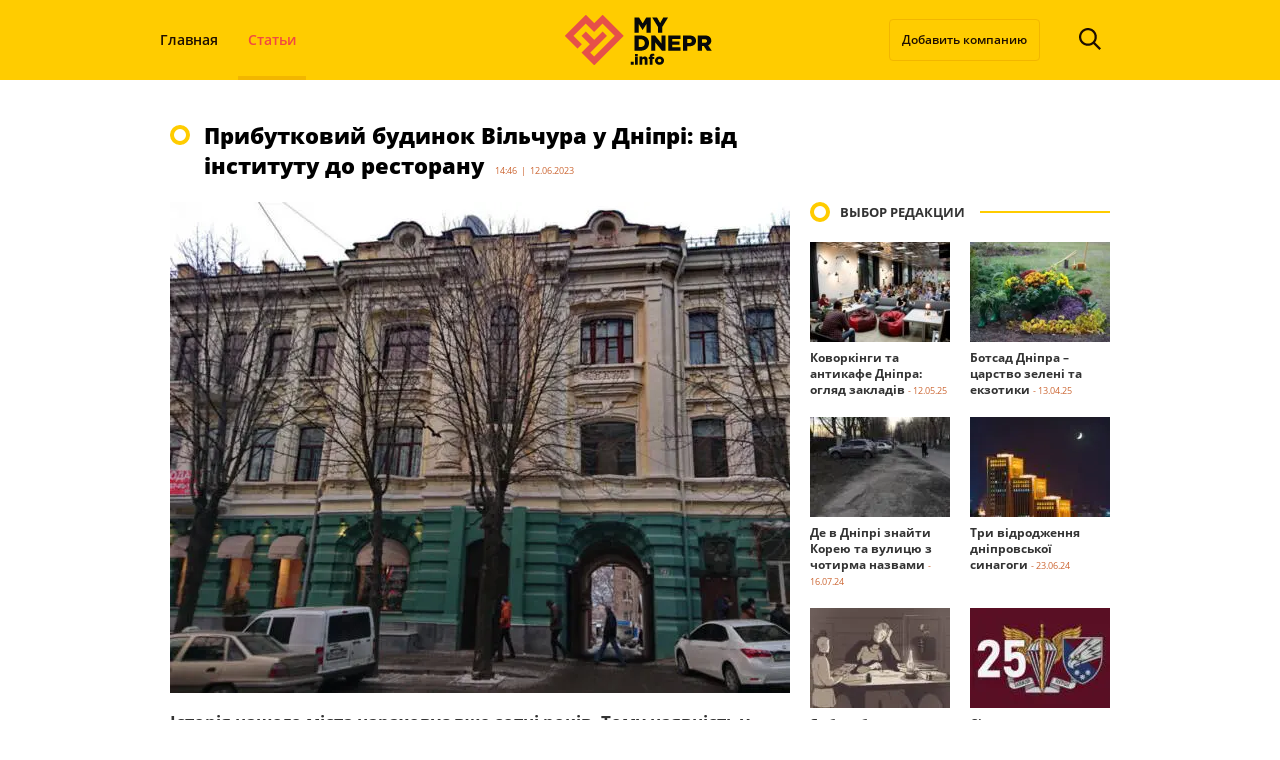

--- FILE ---
content_type: text/html; charset=UTF-8
request_url: https://mydnepr.info/pributkovij-budinok-vilchura-u-dnipri-vid-institutu-do-restoranu-10723
body_size: 27916
content:
<!DOCTYPE html><html lang=ru-RU><head><meta charset="utf-8"><title>Прибутковий будинок Вільчура у Дніпрі: від інституту до ресторану</title><meta name="viewport" content="width=device-width"> <script data-cfasync=false data-no-defer=1 data-no-minify=1 data-no-optimize=1>var ewww_webp_supported=!1;function check_webp_feature(A,e){var w;e=void 0!==e?e:function(){},ewww_webp_supported?e(ewww_webp_supported):((w=new Image).onload=function(){ewww_webp_supported=0<w.width&&0<w.height,e&&e(ewww_webp_supported)},w.onerror=function(){e&&e(!1)},w.src="data:image/webp;base64,"+{alpha:"UklGRkoAAABXRUJQVlA4WAoAAAAQAAAAAAAAAAAAQUxQSAwAAAARBxAR/Q9ERP8DAABWUDggGAAAABQBAJ0BKgEAAQAAAP4AAA3AAP7mtQAAAA=="}[A])}check_webp_feature("alpha");</script><script data-cfasync=false data-no-defer=1 data-no-minify=1 data-no-optimize=1>var Arrive=function(c,w){"use strict";if(c.MutationObserver&&"undefined"!=typeof HTMLElement){var r,a=0,u=(r=HTMLElement.prototype.matches||HTMLElement.prototype.webkitMatchesSelector||HTMLElement.prototype.mozMatchesSelector||HTMLElement.prototype.msMatchesSelector,{matchesSelector:function(e,t){return e instanceof HTMLElement&&r.call(e,t)},addMethod:function(e,t,r){var a=e[t];e[t]=function(){return r.length==arguments.length?r.apply(this,arguments):"function"==typeof a?a.apply(this,arguments):void 0}},callCallbacks:function(e,t){t&&t.options.onceOnly&&1==t.firedElems.length&&(e=[e[0]]);for(var r,a=0;r=e[a];a++)r&&r.callback&&r.callback.call(r.elem,r.elem);t&&t.options.onceOnly&&1==t.firedElems.length&&t.me.unbindEventWithSelectorAndCallback.call(t.target,t.selector,t.callback)},checkChildNodesRecursively:function(e,t,r,a){for(var i,n=0;i=e[n];n++)r(i,t,a)&&a.push({callback:t.callback,elem:i}),0<i.childNodes.length&&u.checkChildNodesRecursively(i.childNodes,t,r,a)},mergeArrays:function(e,t){var r,a={};for(r in e)e.hasOwnProperty(r)&&(a[r]=e[r]);for(r in t)t.hasOwnProperty(r)&&(a[r]=t[r]);return a},toElementsArray:function(e){return e=void 0!==e&&("number"!=typeof e.length||e===c)?[e]:e}}),e=(l.prototype.addEvent=function(e,t,r,a){a={target:e,selector:t,options:r,callback:a,firedElems:[]};return this._beforeAdding&&this._beforeAdding(a),this._eventsBucket.push(a),a},l.prototype.removeEvent=function(e){for(var t,r=this._eventsBucket.length-1;t=this._eventsBucket[r];r--)e(t)&&(this._beforeRemoving&&this._beforeRemoving(t),(t=this._eventsBucket.splice(r,1))&&t.length&&(t[0].callback=null))},l.prototype.beforeAdding=function(e){this._beforeAdding=e},l.prototype.beforeRemoving=function(e){this._beforeRemoving=e},l),t=function(i,n){var o=new e,l=this,s={fireOnAttributesModification:!1};return o.beforeAdding(function(t){var e=t.target;e!==c.document&&e!==c||(e=document.getElementsByTagName("html")[0]);var r=new MutationObserver(function(e){n.call(this,e,t)}),a=i(t.options);r.observe(e,a),t.observer=r,t.me=l}),o.beforeRemoving(function(e){e.observer.disconnect()}),this.bindEvent=function(e,t,r){t=u.mergeArrays(s,t);for(var a=u.toElementsArray(this),i=0;i<a.length;i++)o.addEvent(a[i],e,t,r)},this.unbindEvent=function(){var r=u.toElementsArray(this);o.removeEvent(function(e){for(var t=0;t<r.length;t++)if(this===w||e.target===r[t])return!0;return!1})},this.unbindEventWithSelectorOrCallback=function(r){var a=u.toElementsArray(this),i=r,e="function"==typeof r?function(e){for(var t=0;t<a.length;t++)if((this===w||e.target===a[t])&&e.callback===i)return!0;return!1}:function(e){for(var t=0;t<a.length;t++)if((this===w||e.target===a[t])&&e.selector===r)return!0;return!1};o.removeEvent(e)},this.unbindEventWithSelectorAndCallback=function(r,a){var i=u.toElementsArray(this);o.removeEvent(function(e){for(var t=0;t<i.length;t++)if((this===w||e.target===i[t])&&e.selector===r&&e.callback===a)return!0;return!1})},this},i=new function(){var s={fireOnAttributesModification:!1,onceOnly:!1,existing:!1};function n(e,t,r){return!(!u.matchesSelector(e,t.selector)||(e._id===w&&(e._id=a++),-1!=t.firedElems.indexOf(e._id)))&&(t.firedElems.push(e._id),!0)}var c=(i=new t(function(e){var t={attributes:!1,childList:!0,subtree:!0};return e.fireOnAttributesModification&&(t.attributes=!0),t},function(e,i){e.forEach(function(e){var t=e.addedNodes,r=e.target,a=[];null!==t&&0<t.length?u.checkChildNodesRecursively(t,i,n,a):"attributes"===e.type&&n(r,i)&&a.push({callback:i.callback,elem:r}),u.callCallbacks(a,i)})})).bindEvent;return i.bindEvent=function(e,t,r){t=void 0===r?(r=t,s):u.mergeArrays(s,t);var a=u.toElementsArray(this);if(t.existing){for(var i=[],n=0;n<a.length;n++)for(var o=a[n].querySelectorAll(e),l=0;l<o.length;l++)i.push({callback:r,elem:o[l]});if(t.onceOnly&&i.length)return r.call(i[0].elem,i[0].elem);setTimeout(u.callCallbacks,1,i)}c.call(this,e,t,r)},i},o=new function(){var a={};function i(e,t){return u.matchesSelector(e,t.selector)}var n=(o=new t(function(){return{childList:!0,subtree:!0}},function(e,r){e.forEach(function(e){var t=e.removedNodes,e=[];null!==t&&0<t.length&&u.checkChildNodesRecursively(t,r,i,e),u.callCallbacks(e,r)})})).bindEvent;return o.bindEvent=function(e,t,r){t=void 0===r?(r=t,a):u.mergeArrays(a,t),n.call(this,e,t,r)},o};d(HTMLElement.prototype),d(NodeList.prototype),d(HTMLCollection.prototype),d(HTMLDocument.prototype),d(Window.prototype);var n={};return s(i,n,"unbindAllArrive"),s(o,n,"unbindAllLeave"),n}function l(){this._eventsBucket=[],this._beforeAdding=null,this._beforeRemoving=null}function s(e,t,r){u.addMethod(t,r,e.unbindEvent),u.addMethod(t,r,e.unbindEventWithSelectorOrCallback),u.addMethod(t,r,e.unbindEventWithSelectorAndCallback)}function d(e){e.arrive=i.bindEvent,s(i,e,"unbindArrive"),e.leave=o.bindEvent,s(o,e,"unbindLeave")}}(window,void 0),ewww_webp_supported=!1;function check_webp_feature(e,t){var r;ewww_webp_supported?t(ewww_webp_supported):((r=new Image).onload=function(){ewww_webp_supported=0<r.width&&0<r.height,t(ewww_webp_supported)},r.onerror=function(){t(!1)},r.src="data:image/webp;base64,"+{alpha:"UklGRkoAAABXRUJQVlA4WAoAAAAQAAAAAAAAAAAAQUxQSAwAAAARBxAR/Q9ERP8DAABWUDggGAAAABQBAJ0BKgEAAQAAAP4AAA3AAP7mtQAAAA==",animation:"UklGRlIAAABXRUJQVlA4WAoAAAASAAAAAAAAAAAAQU5JTQYAAAD/////AABBTk1GJgAAAAAAAAAAAAAAAAAAAGQAAABWUDhMDQAAAC8AAAAQBxAREYiI/gcA"}[e])}function ewwwLoadImages(e){if(e){for(var t=document.querySelectorAll(".batch-image img, .image-wrapper a, .ngg-pro-masonry-item a, .ngg-galleria-offscreen-seo-wrapper a"),r=0,a=t.length;r<a;r++)ewwwAttr(t[r],"data-src",t[r].getAttribute("data-webp")),ewwwAttr(t[r],"data-thumbnail",t[r].getAttribute("data-webp-thumbnail"));for(var i=document.querySelectorAll("div.woocommerce-product-gallery__image"),r=0,a=i.length;r<a;r++)ewwwAttr(i[r],"data-thumb",i[r].getAttribute("data-webp-thumb"))}for(var n=document.querySelectorAll("video"),r=0,a=n.length;r<a;r++)ewwwAttr(n[r],"poster",e?n[r].getAttribute("data-poster-webp"):n[r].getAttribute("data-poster-image"));for(var o,l=document.querySelectorAll("img.ewww_webp_lazy_load"),r=0,a=l.length;r<a;r++)e&&(ewwwAttr(l[r],"data-lazy-srcset",l[r].getAttribute("data-lazy-srcset-webp")),ewwwAttr(l[r],"data-srcset",l[r].getAttribute("data-srcset-webp")),ewwwAttr(l[r],"data-lazy-src",l[r].getAttribute("data-lazy-src-webp")),ewwwAttr(l[r],"data-src",l[r].getAttribute("data-src-webp")),ewwwAttr(l[r],"data-orig-file",l[r].getAttribute("data-webp-orig-file")),ewwwAttr(l[r],"data-medium-file",l[r].getAttribute("data-webp-medium-file")),ewwwAttr(l[r],"data-large-file",l[r].getAttribute("data-webp-large-file")),null!=(o=l[r].getAttribute("srcset"))&&!1!==o&&o.includes("R0lGOD")&&ewwwAttr(l[r],"src",l[r].getAttribute("data-lazy-src-webp"))),l[r].className=l[r].className.replace(/\bewww_webp_lazy_load\b/,"");for(var s=document.querySelectorAll(".ewww_webp"),r=0,a=s.length;r<a;r++)e?(ewwwAttr(s[r],"srcset",s[r].getAttribute("data-srcset-webp")),ewwwAttr(s[r],"src",s[r].getAttribute("data-src-webp")),ewwwAttr(s[r],"data-orig-file",s[r].getAttribute("data-webp-orig-file")),ewwwAttr(s[r],"data-medium-file",s[r].getAttribute("data-webp-medium-file")),ewwwAttr(s[r],"data-large-file",s[r].getAttribute("data-webp-large-file")),ewwwAttr(s[r],"data-large_image",s[r].getAttribute("data-webp-large_image")),ewwwAttr(s[r],"data-src",s[r].getAttribute("data-webp-src"))):(ewwwAttr(s[r],"srcset",s[r].getAttribute("data-srcset-img")),ewwwAttr(s[r],"src",s[r].getAttribute("data-src-img"))),s[r].className=s[r].className.replace(/\bewww_webp\b/,"ewww_webp_loaded");window.jQuery&&jQuery.fn.isotope&&jQuery.fn.imagesLoaded&&(jQuery(".fusion-posts-container-infinite").imagesLoaded(function(){jQuery(".fusion-posts-container-infinite").hasClass("isotope")&&jQuery(".fusion-posts-container-infinite").isotope()}),jQuery(".fusion-portfolio:not(.fusion-recent-works) .fusion-portfolio-wrapper").imagesLoaded(function(){jQuery(".fusion-portfolio:not(.fusion-recent-works) .fusion-portfolio-wrapper").isotope()}))}function ewwwWebPInit(e){ewwwLoadImages(e),ewwwNggLoadGalleries(e),document.arrive(".ewww_webp",function(){ewwwLoadImages(e)}),document.arrive(".ewww_webp_lazy_load",function(){ewwwLoadImages(e)}),document.arrive("videos",function(){ewwwLoadImages(e)}),"loading"==document.readyState?document.addEventListener("DOMContentLoaded",ewwwJSONParserInit):("undefined"!=typeof galleries&&ewwwNggParseGalleries(e),ewwwWooParseVariations(e))}function ewwwAttr(e,t,r){null!=r&&!1!==r&&e.setAttribute(t,r)}function ewwwJSONParserInit(){"undefined"!=typeof galleries&&check_webp_feature("alpha",ewwwNggParseGalleries),check_webp_feature("alpha",ewwwWooParseVariations)}function ewwwWooParseVariations(e){if(e)for(var t=document.querySelectorAll("form.variations_form"),r=0,a=t.length;r<a;r++){var i=t[r].getAttribute("data-product_variations"),n=!1;try{for(var o in i=JSON.parse(i))void 0!==i[o]&&void 0!==i[o].image&&(void 0!==i[o].image.src_webp&&(i[o].image.src=i[o].image.src_webp,n=!0),void 0!==i[o].image.srcset_webp&&(i[o].image.srcset=i[o].image.srcset_webp,n=!0),void 0!==i[o].image.full_src_webp&&(i[o].image.full_src=i[o].image.full_src_webp,n=!0),void 0!==i[o].image.gallery_thumbnail_src_webp&&(i[o].image.gallery_thumbnail_src=i[o].image.gallery_thumbnail_src_webp,n=!0),void 0!==i[o].image.thumb_src_webp&&(i[o].image.thumb_src=i[o].image.thumb_src_webp,n=!0));n&&ewwwAttr(t[r],"data-product_variations",JSON.stringify(i))}catch(e){}}}function ewwwNggParseGalleries(e){if(e)for(var t in galleries){var r=galleries[t];galleries[t].images_list=ewwwNggParseImageList(r.images_list)}}function ewwwNggLoadGalleries(e){e&&document.addEventListener("ngg.galleria.themeadded",function(e,t){window.ngg_galleria._create_backup=window.ngg_galleria.create,window.ngg_galleria.create=function(e,t){var r=$(e).data("id");return galleries["gallery_"+r].images_list=ewwwNggParseImageList(galleries["gallery_"+r].images_list),window.ngg_galleria._create_backup(e,t)}})}function ewwwNggParseImageList(e){for(var t in e){var r=e[t];if(void 0!==r["image-webp"]&&(e[t].image=r["image-webp"],delete e[t]["image-webp"]),void 0!==r["thumb-webp"]&&(e[t].thumb=r["thumb-webp"],delete e[t]["thumb-webp"]),void 0!==r.full_image_webp&&(e[t].full_image=r.full_image_webp,delete e[t].full_image_webp),void 0!==r.srcsets)for(var a in r.srcsets)nggSrcset=r.srcsets[a],void 0!==r.srcsets[a+"-webp"]&&(e[t].srcsets[a]=r.srcsets[a+"-webp"],delete e[t].srcsets[a+"-webp"]);if(void 0!==r.full_srcsets)for(var i in r.full_srcsets)nggFSrcset=r.full_srcsets[i],void 0!==r.full_srcsets[i+"-webp"]&&(e[t].full_srcsets[i]=r.full_srcsets[i+"-webp"],delete e[t].full_srcsets[i+"-webp"])}return e}check_webp_feature("alpha",ewwwWebPInit);</script><meta name='robots' content='index, follow, max-image-preview:large, max-snippet:-1, max-video-preview:-1'><meta name="description" content="Історія нашого міста нараховує вже сотні років. Тому наявність у ньому будинків, яким вже більше ста років, нікого не дивує. Нажаль, багато будинків часів"><link rel=canonical href=https://mydnepr.info/pributkovij-budinok-vilchura-u-dnipri-vid-institutu-do-restoranu-10723><meta property="og:locale" content="ru_RU"><meta property="og:type" content="article"><meta property="og:title" content="Прибутковий будинок Вільчура у Дніпрі: від інституту до ресторану"><meta property="og:description" content="Історія нашого міста нараховує вже сотні років. Тому наявність у ньому будинків, яким вже більше ста років, нікого не дивує. Нажаль, багато будинків часів"><meta property="og:url" content="https://mydnepr.info/pributkovij-budinok-vilchura-u-dnipri-vid-institutu-do-restoranu-10723"><meta property="og:site_name" content="MyDnepr.info"><meta property="article:published_time" content="2023-06-12T11:46:45+00:00"><meta property="article:modified_time" content="2023-06-16T16:28:36+00:00"><meta property="og:image" content="https://mydnepr.info/wp-content/uploads/2023/06/image-11.jpg"><meta property="og:image:width" content="1092"><meta property="og:image:height" content="864"><meta property="og:image:type" content="image/jpeg"><meta name="author" content="Сергей Боцвин"><meta name="twitter:card" content="summary_large_image"><meta name="twitter:label1" content="Написано автором"><meta name="twitter:data1" content="Сергей Боцвин"><meta name="twitter:label2" content="Примерное время для чтения"><meta name="twitter:data2" content="5 минут"> <script type=application/ld+json class=yoast-schema-graph>{"@context":"https://schema.org","@graph":[{"@type":"Article","@id":"https://mydnepr.info/pributkovij-budinok-vilchura-u-dnipri-vid-institutu-do-restoranu-10723#article","isPartOf":{"@id":"https://mydnepr.info/pributkovij-budinok-vilchura-u-dnipri-vid-institutu-do-restoranu-10723"},"author":{"name":"Сергей Боцвин","@id":"https://mydnepr.info/#/schema/person/a91e9a9a5e0ad41a85a186cb8dde868f"},"headline":"Прибутковий будинок Вільчура у Дніпрі: від інституту до ресторану","datePublished":"2023-06-12T11:46:45+00:00","dateModified":"2023-06-16T16:28:36+00:00","mainEntityOfPage":{"@id":"https://mydnepr.info/pributkovij-budinok-vilchura-u-dnipri-vid-institutu-do-restoranu-10723"},"wordCount":663,"commentCount":0,"image":{"@id":"https://mydnepr.info/pributkovij-budinok-vilchura-u-dnipri-vid-institutu-do-restoranu-10723#primaryimage"},"thumbnailUrl":"https://mydnepr.info/wp-content/uploads/2023/06/image-11.jpg","keywords":["архитектура","история днепра"],"articleSection":["Статьи"],"inLanguage":"ru-RU","potentialAction":[{"@type":"CommentAction","name":"Comment","target":["https://mydnepr.info/pributkovij-budinok-vilchura-u-dnipri-vid-institutu-do-restoranu-10723#respond"]}]},{"@type":"WebPage","@id":"https://mydnepr.info/pributkovij-budinok-vilchura-u-dnipri-vid-institutu-do-restoranu-10723","url":"https://mydnepr.info/pributkovij-budinok-vilchura-u-dnipri-vid-institutu-do-restoranu-10723","name":"Прибутковий будинок Вільчура у Дніпрі: від інституту до ресторану","isPartOf":{"@id":"https://mydnepr.info/#website"},"primaryImageOfPage":{"@id":"https://mydnepr.info/pributkovij-budinok-vilchura-u-dnipri-vid-institutu-do-restoranu-10723#primaryimage"},"image":{"@id":"https://mydnepr.info/pributkovij-budinok-vilchura-u-dnipri-vid-institutu-do-restoranu-10723#primaryimage"},"thumbnailUrl":"https://mydnepr.info/wp-content/uploads/2023/06/image-11.jpg","datePublished":"2023-06-12T11:46:45+00:00","dateModified":"2023-06-16T16:28:36+00:00","author":{"@id":"https://mydnepr.info/#/schema/person/a91e9a9a5e0ad41a85a186cb8dde868f"},"description":"Історія нашого міста нараховує вже сотні років. Тому наявність у ньому будинків, яким вже більше ста років, нікого не дивує. Нажаль, багато будинків часів","breadcrumb":{"@id":"https://mydnepr.info/pributkovij-budinok-vilchura-u-dnipri-vid-institutu-do-restoranu-10723#breadcrumb"},"inLanguage":"ru-RU","potentialAction":[{"@type":"ReadAction","target":["https://mydnepr.info/pributkovij-budinok-vilchura-u-dnipri-vid-institutu-do-restoranu-10723"]}]},{"@type":"ImageObject","inLanguage":"ru-RU","@id":"https://mydnepr.info/pributkovij-budinok-vilchura-u-dnipri-vid-institutu-do-restoranu-10723#primaryimage","url":"https://mydnepr.info/wp-content/uploads/2023/06/image-11.jpg","contentUrl":"https://mydnepr.info/wp-content/uploads/2023/06/image-11.jpg","width":1092,"height":864,"caption":"Будинок Вільчур, Дніпро"},{"@type":"BreadcrumbList","@id":"https://mydnepr.info/pributkovij-budinok-vilchura-u-dnipri-vid-institutu-do-restoranu-10723#breadcrumb","itemListElement":[{"@type":"ListItem","position":1,"name":"MyDnepr.info","item":"https://mydnepr.info/"},{"@type":"ListItem","position":2,"name":"Статьи","item":"https://mydnepr.info/articles"},{"@type":"ListItem","position":3,"name":"Прибутковий будинок Вільчура у Дніпрі: від інституту до ресторану"}]},{"@type":"WebSite","@id":"https://mydnepr.info/#website","url":"https://mydnepr.info/","name":"MyDnepr.info","description":"Мой Днепр Инфо","potentialAction":[{"@type":"SearchAction","target":{"@type":"EntryPoint","urlTemplate":"https://mydnepr.info/?s={search_term_string}"},"query-input":{"@type":"PropertyValueSpecification","valueRequired":true,"valueName":"search_term_string"}}],"inLanguage":"ru-RU"},{"@type":"Person","@id":"https://mydnepr.info/#/schema/person/a91e9a9a5e0ad41a85a186cb8dde868f","name":"Сергей Боцвин","image":{"@type":"ImageObject","inLanguage":"ru-RU","@id":"https://mydnepr.info/#/schema/person/image/","url":"https://secure.gravatar.com/avatar/6cd9e8aaecf94fc717206d64c1929bb53ec141775a106d99d224bcc66f7db57e?s=96&d=mm&r=g","contentUrl":"https://secure.gravatar.com/avatar/6cd9e8aaecf94fc717206d64c1929bb53ec141775a106d99d224bcc66f7db57e?s=96&d=mm&r=g","caption":"Сергей Боцвин"},"url":"https://mydnepr.info/author/s-bocvin"}]}</script> <link rel=dns-prefetch href=//cdnjs.cloudflare.com><link rel=dns-prefetch href=//polyfill.io><link rel=alternate type=application/rss+xml title="MyDnepr.info &raquo; Лента" href=https://mydnepr.info/feed><link rel=alternate type=application/rss+xml title="MyDnepr.info &raquo; Лента комментариев" href=https://mydnepr.info/comments/feed><link rel=alternate type=application/rss+xml title="MyDnepr.info &raquo; Лента комментариев к &laquo;Прибутковий будинок Вільчура у Дніпрі: від інституту до ресторану&raquo;" href=https://mydnepr.info/pributkovij-budinok-vilchura-u-dnipri-vid-institutu-do-restoranu-10723/feed><link rel=alternate title="oEmbed (JSON)" type=application/json+oembed href="https://mydnepr.info/wp-json/oembed/1.0/embed?url=https%3A%2F%2Fmydnepr.info%2Fpributkovij-budinok-vilchura-u-dnipri-vid-institutu-do-restoranu-10723"><link rel=alternate title="oEmbed (XML)" type=text/xml+oembed href="https://mydnepr.info/wp-json/oembed/1.0/embed?url=https%3A%2F%2Fmydnepr.info%2Fpributkovij-budinok-vilchura-u-dnipri-vid-institutu-do-restoranu-10723&#038;format=xml"><style>.lazyload,.lazyloading{max-width:100%}</style><style>.mistape-test,.mistape_mistake_inner{color:#E42029 !important}#mistape_dialog h2::before, #mistape_dialog .mistape_action,.mistape-letter-back{background-color:#E42029 !important}#mistape_reported_text:before,#mistape_reported_text:after{border-color:#E42029 !important}.mistape-letter-front .front-left{border-left-color:#E42029 !important}.mistape-letter-front .front-right{border-right-color:#E42029 !important}.mistape-letter-front .front-bottom,.mistape-letter-back>.mistape-letter-back-top,.mistape-letter-top{border-bottom-color:#E42029 !important}.mistape-logo svg{fill:#E42029 !important}</style><style id=wp-img-auto-sizes-contain-inline-css>img:is([sizes=auto i],[sizes^="auto," i]){contain-intrinsic-size:3000px 1500px}</style><style id=wp-emoji-styles-inline-css>img.wp-smiley,img.emoji{display:inline !important;border:none !important;box-shadow:none !important;height:1em !important;width:1em !important;margin:0 0.07em !important;vertical-align:-0.1em !important;background:none !important;padding:0 !important}</style><style id=wp-block-library-inline-css>/*<![CDATA[*/:root{--wp-block-synced-color:#7a00df;--wp-block-synced-color--rgb:122,0,223;--wp-bound-block-color:var(--wp-block-synced-color);--wp-editor-canvas-background:#ddd;--wp-admin-theme-color:#007cba;--wp-admin-theme-color--rgb:0,124,186;--wp-admin-theme-color-darker-10:#006ba1;--wp-admin-theme-color-darker-10--rgb:0,107,160.5;--wp-admin-theme-color-darker-20:#005a87;--wp-admin-theme-color-darker-20--rgb:0,90,135;--wp-admin-border-width-focus:2px}@media (min-resolution:192dpi){:root{--wp-admin-border-width-focus:1.5px}}.wp-element-button{cursor:pointer}:root .has-very-light-gray-background-color{background-color:#eee}:root .has-very-dark-gray-background-color{background-color:#313131}:root .has-very-light-gray-color{color:#eee}:root .has-very-dark-gray-color{color:#313131}:root .has-vivid-green-cyan-to-vivid-cyan-blue-gradient-background{background:linear-gradient(135deg,#00d084,#0693e3)}:root .has-purple-crush-gradient-background{background:linear-gradient(135deg,#34e2e4,#4721fb 50%,#ab1dfe)}:root .has-hazy-dawn-gradient-background{background:linear-gradient(135deg,#faaca8,#dad0ec)}:root .has-subdued-olive-gradient-background{background:linear-gradient(135deg,#fafae1,#67a671)}:root .has-atomic-cream-gradient-background{background:linear-gradient(135deg,#fdd79a,#004a59)}:root .has-nightshade-gradient-background{background:linear-gradient(135deg,#330968,#31cdcf)}:root .has-midnight-gradient-background{background:linear-gradient(135deg,#020381,#2874fc)}:root{--wp--preset--font-size--normal:16px;--wp--preset--font-size--huge:42px}.has-regular-font-size{font-size:1em}.has-larger-font-size{font-size:2.625em}.has-normal-font-size{font-size:var(--wp--preset--font-size--normal)}.has-huge-font-size{font-size:var(--wp--preset--font-size--huge)}.has-text-align-center{text-align:center}.has-text-align-left{text-align:left}.has-text-align-right{text-align:right}.has-fit-text{white-space:nowrap!important}#end-resizable-editor-section{display:none}.aligncenter{clear:both}.items-justified-left{justify-content:flex-start}.items-justified-center{justify-content:center}.items-justified-right{justify-content:flex-end}.items-justified-space-between{justify-content:space-between}.screen-reader-text{border:0;clip-path:inset(50%);height:1px;margin:-1px;overflow:hidden;padding:0;position:absolute;width:1px;word-wrap:normal!important}.screen-reader-text:focus{background-color:#ddd;clip-path:none;color:#444;display:block;font-size:1em;height:auto;left:5px;line-height:normal;padding:15px 23px 14px;text-decoration:none;top:5px;width:auto;z-index:100000}html :where(.has-border-color){border-style:solid}html :where([style*=border-top-color]){border-top-style:solid}html :where([style*=border-right-color]){border-right-style:solid}html :where([style*=border-bottom-color]){border-bottom-style:solid}html :where([style*=border-left-color]){border-left-style:solid}html :where([style*=border-width]){border-style:solid}html :where([style*=border-top-width]){border-top-style:solid}html :where([style*=border-right-width]){border-right-style:solid}html :where([style*=border-bottom-width]){border-bottom-style:solid}html :where([style*=border-left-width]){border-left-style:solid}html :where(img[class*=wp-image-]){height:auto;max-width:100%}:where(figure){margin:0 0 1em}html :where(.is-position-sticky){--wp-admin--admin-bar--position-offset:var(--wp-admin--admin-bar--height,0px)}@media screen and (max-width:600px){html:where(.is-position-sticky){--wp-admin--admin-bar--position-offset:0px}}/*]]>*/</style><style id=wp-block-heading-inline-css>h1:where(.wp-block-heading).has-background,h2:where(.wp-block-heading).has-background,h3:where(.wp-block-heading).has-background,h4:where(.wp-block-heading).has-background,h5:where(.wp-block-heading).has-background,h6:where(.wp-block-heading).has-background{padding:1.25em 2.375em}h1.has-text-align-left[style*=writing-mode]:where([style*=vertical-lr]),h1.has-text-align-right[style*=writing-mode]:where([style*=vertical-rl]),h2.has-text-align-left[style*=writing-mode]:where([style*=vertical-lr]),h2.has-text-align-right[style*=writing-mode]:where([style*=vertical-rl]),h3.has-text-align-left[style*=writing-mode]:where([style*=vertical-lr]),h3.has-text-align-right[style*=writing-mode]:where([style*=vertical-rl]),h4.has-text-align-left[style*=writing-mode]:where([style*=vertical-lr]),h4.has-text-align-right[style*=writing-mode]:where([style*=vertical-rl]),h5.has-text-align-left[style*=writing-mode]:where([style*=vertical-lr]),h5.has-text-align-right[style*=writing-mode]:where([style*=vertical-rl]),h6.has-text-align-left[style*=writing-mode]:where([style*=vertical-lr]),h6.has-text-align-right[style*=writing-mode]:where([style*=vertical-rl]){rotate:180deg}</style><style id=wp-block-image-inline-css>/*<![CDATA[*/.wp-block-image>a,.wp-block-image>figure>a{display:inline-block}.wp-block-image img{box-sizing:border-box;height:auto;max-width:100%;vertical-align:bottom}@media not (prefers-reduced-motion){.wp-block-image img.hide{visibility:hidden}.wp-block-image img.show{animation:show-content-image .4s}}.wp-block-image[style*=border-radius] img,.wp-block-image[style*=border-radius]>a{border-radius:inherit}.wp-block-image.has-custom-border img{box-sizing:border-box}.wp-block-image.aligncenter{text-align:center}.wp-block-image.alignfull>a,.wp-block-image.alignwide>a{width:100%}.wp-block-image.alignfull img,.wp-block-image.alignwide img{height:auto;width:100%}.wp-block-image .aligncenter,.wp-block-image .alignleft,.wp-block-image .alignright,.wp-block-image.aligncenter,.wp-block-image.alignleft,.wp-block-image.alignright{display:table}.wp-block-image .aligncenter>figcaption,.wp-block-image .alignleft>figcaption,.wp-block-image .alignright>figcaption,.wp-block-image.aligncenter>figcaption,.wp-block-image.alignleft>figcaption,.wp-block-image.alignright>figcaption{caption-side:bottom;display:table-caption}.wp-block-image .alignleft{float:left;margin:.5em 1em .5em 0}.wp-block-image .alignright{float:right;margin:.5em 0 .5em 1em}.wp-block-image .aligncenter{margin-left:auto;margin-right:auto}.wp-block-image :where(figcaption){margin-bottom:1em;margin-top:.5em}.wp-block-image.is-style-circle-mask img{border-radius:9999px}@supports ((-webkit-mask-image:none) or (mask-image:none)) or (-webkit-mask-image:none){.wp-block-image.is-style-circle-mask img{border-radius:0;-webkit-mask-image:url('data:image/svg+xml;utf8,<svg viewBox="0 0 100 100" xmlns=http://www.w3.org/2000/svg><circle cx=50 cy=50 r=50 /></svg>');mask-image:url('data:image/svg+xml;utf8,<svg viewBox="0 0 100 100" xmlns=http://www.w3.org/2000/svg><circle cx=50 cy=50 r=50 /></svg>');mask-mode:alpha;-webkit-mask-position:center;mask-position:center;-webkit-mask-repeat:no-repeat;mask-repeat:no-repeat;-webkit-mask-size:contain;mask-size:contain}}:root :where(.wp-block-image.is-style-rounded img,.wp-block-image .is-style-rounded img){border-radius:9999px}.wp-block-image figure{margin:0}.wp-lightbox-container{display:flex;flex-direction:column;position:relative}.wp-lightbox-container img{cursor:zoom-in}.wp-lightbox-container img:hover+button{opacity:1}.wp-lightbox-container button{align-items:center;backdrop-filter:blur(16px) saturate(180%);background-color:#5a5a5a40;border:none;border-radius:4px;cursor:zoom-in;display:flex;height:20px;justify-content:center;opacity:0;padding:0;position:absolute;right:16px;text-align:center;top:16px;width:20px;z-index:100}@media not (prefers-reduced-motion){.wp-lightbox-container button{transition:opacity .2s ease}}.wp-lightbox-container button:focus-visible{outline:3px auto #5a5a5a40;outline:3px auto -webkit-focus-ring-color;outline-offset:3px}.wp-lightbox-container button:hover{cursor:pointer;opacity:1}.wp-lightbox-container button:focus{opacity:1}.wp-lightbox-container button:focus,.wp-lightbox-container button:hover,.wp-lightbox-container button:not(:hover):not(:active):not(.has-background){background-color:#5a5a5a40;border:none}.wp-lightbox-overlay{box-sizing:border-box;cursor:zoom-out;height:100vh;left:0;overflow:hidden;position:fixed;top:0;visibility:hidden;width:100%;z-index:100000}.wp-lightbox-overlay .close-button{align-items:center;cursor:pointer;display:flex;justify-content:center;min-height:40px;min-width:40px;padding:0;position:absolute;right:calc(env(safe-area-inset-right) + 16px);top:calc(env(safe-area-inset-top) + 16px);z-index:5000000}.wp-lightbox-overlay .close-button:focus,.wp-lightbox-overlay .close-button:hover,.wp-lightbox-overlay .close-button:not(:hover):not(:active):not(.has-background){background:none;border:none}.wp-lightbox-overlay .lightbox-image-container{height:var(--wp--lightbox-container-height);left:50%;overflow:hidden;position:absolute;top:50%;transform:translate(-50%,-50%);transform-origin:top left;width:var(--wp--lightbox-container-width);z-index:9999999999}.wp-lightbox-overlay .wp-block-image{align-items:center;box-sizing:border-box;display:flex;height:100%;justify-content:center;margin:0;position:relative;transform-origin:0 0;width:100%;z-index:3000000}.wp-lightbox-overlay .wp-block-image img{height:var(--wp--lightbox-image-height);min-height:var(--wp--lightbox-image-height);min-width:var(--wp--lightbox-image-width);width:var(--wp--lightbox-image-width)}.wp-lightbox-overlay .wp-block-image figcaption{display:none}.wp-lightbox-overlay button{background:none;border:none}.wp-lightbox-overlay .scrim{background-color:#fff;height:100%;opacity:.9;position:absolute;width:100%;z-index:2000000}.wp-lightbox-overlay.active{visibility:visible}@media not (prefers-reduced-motion){.wp-lightbox-overlay.active{animation:turn-on-visibility .25s both}.wp-lightbox-overlay.active img{animation:turn-on-visibility .35s both}.wp-lightbox-overlay.show-closing-animation:not(.active){animation:turn-off-visibility .35s both}.wp-lightbox-overlay.show-closing-animation:not(.active) img{animation:turn-off-visibility .25s both}.wp-lightbox-overlay.zoom.active{animation:none;opacity:1;visibility:visible}.wp-lightbox-overlay.zoom.active .lightbox-image-container{animation:lightbox-zoom-in .4s}.wp-lightbox-overlay.zoom.active .lightbox-image-container img{animation:none}.wp-lightbox-overlay.zoom.active .scrim{animation:turn-on-visibility .4s forwards}.wp-lightbox-overlay.zoom.show-closing-animation:not(.active){animation:none}.wp-lightbox-overlay.zoom.show-closing-animation:not(.active) .lightbox-image-container{animation:lightbox-zoom-out .4s}.wp-lightbox-overlay.zoom.show-closing-animation:not(.active) .lightbox-image-container img{animation:none}.wp-lightbox-overlay.zoom.show-closing-animation:not(.active) .scrim{animation:turn-off-visibility .4s forwards}}@keyframes show-content-image{0%{visibility:hidden}99%{visibility:hidden}to{visibility:visible}}@keyframes turn-on-visibility{0%{opacity:0}to{opacity:1}}@keyframes turn-off-visibility{0%{opacity:1;visibility:visible}99%{opacity:0;visibility:visible}to{opacity:0;visibility:hidden}}@keyframes lightbox-zoom-in{0%{transform:translate(calc((-100vw + var(--wp--lightbox-scrollbar-width))/2 + var(--wp--lightbox-initial-left-position)),calc(-50vh + var(--wp--lightbox-initial-top-position))) scale(var(--wp--lightbox-scale))}to{transform:translate(-50%,-50%) scale(1)}}@keyframes lightbox-zoom-out{0%{transform:translate(-50%,-50%) scale(1);visibility:visible}99%{visibility:visible}to{transform:translate(calc((-100vw + var(--wp--lightbox-scrollbar-width))/2 + var(--wp--lightbox-initial-left-position)),calc(-50vh + var(--wp--lightbox-initial-top-position))) scale(var(--wp--lightbox-scale));visibility:hidden}}/*]]>*/</style><style id=wp-block-paragraph-inline-css>.is-small-text{font-size:.875em}.is-regular-text{font-size:1em}.is-large-text{font-size:2.25em}.is-larger-text{font-size:3em}.has-drop-cap:not(:focus):first-letter {float:left;font-size:8.4em;font-style:normal;font-weight:100;line-height:.68;margin:.05em .1em 0 0;text-transform:uppercase}body.rtl .has-drop-cap:not(:focus):first-letter {float:none;margin-left:.1em}p.has-drop-cap.has-background{overflow:hidden}:root :where(p.has-background){padding:1.25em 2.375em}:where(p.has-text-color:not(.has-link-color)) a{color:inherit}p.has-text-align-left[style*="writing-mode:vertical-lr"],p.has-text-align-right[style*="writing-mode:vertical-rl"]{rotate:180deg}</style><style id=global-styles-inline-css>/*<![CDATA[*/:root{--wp--preset--aspect-ratio--square:1;--wp--preset--aspect-ratio--4-3:4/3;--wp--preset--aspect-ratio--3-4:3/4;--wp--preset--aspect-ratio--3-2:3/2;--wp--preset--aspect-ratio--2-3:2/3;--wp--preset--aspect-ratio--16-9:16/9;--wp--preset--aspect-ratio--9-16:9/16;--wp--preset--color--black:#000;--wp--preset--color--cyan-bluish-gray:#abb8c3;--wp--preset--color--white:#fff;--wp--preset--color--pale-pink:#f78da7;--wp--preset--color--vivid-red:#cf2e2e;--wp--preset--color--luminous-vivid-orange:#ff6900;--wp--preset--color--luminous-vivid-amber:#fcb900;--wp--preset--color--light-green-cyan:#7bdcb5;--wp--preset--color--vivid-green-cyan:#00d084;--wp--preset--color--pale-cyan-blue:#8ed1fc;--wp--preset--color--vivid-cyan-blue:#0693e3;--wp--preset--color--vivid-purple:#9b51e0;--wp--preset--gradient--vivid-cyan-blue-to-vivid-purple:linear-gradient(135deg,rgb(6,147,227) 0%,rgb(155,81,224) 100%);--wp--preset--gradient--light-green-cyan-to-vivid-green-cyan:linear-gradient(135deg,rgb(122,220,180) 0%,rgb(0,208,130) 100%);--wp--preset--gradient--luminous-vivid-amber-to-luminous-vivid-orange:linear-gradient(135deg,rgb(252,185,0) 0%,rgb(255,105,0) 100%);--wp--preset--gradient--luminous-vivid-orange-to-vivid-red:linear-gradient(135deg,rgb(255,105,0) 0%,rgb(207,46,46) 100%);--wp--preset--gradient--very-light-gray-to-cyan-bluish-gray:linear-gradient(135deg,rgb(238,238,238) 0%,rgb(169,184,195) 100%);--wp--preset--gradient--cool-to-warm-spectrum:linear-gradient(135deg,rgb(74,234,220) 0%,rgb(151,120,209) 20%,rgb(207,42,186) 40%,rgb(238,44,130) 60%,rgb(251,105,98) 80%,rgb(254,248,76) 100%);--wp--preset--gradient--blush-light-purple:linear-gradient(135deg,rgb(255,206,236) 0%,rgb(152,150,240) 100%);--wp--preset--gradient--blush-bordeaux:linear-gradient(135deg,rgb(254,205,165) 0%,rgb(254,45,45) 50%,rgb(107,0,62) 100%);--wp--preset--gradient--luminous-dusk:linear-gradient(135deg,rgb(255,203,112) 0%,rgb(199,81,192) 50%,rgb(65,88,208) 100%);--wp--preset--gradient--pale-ocean:linear-gradient(135deg,rgb(255,245,203) 0%,rgb(182,227,212) 50%,rgb(51,167,181) 100%);--wp--preset--gradient--electric-grass:linear-gradient(135deg,rgb(202,248,128) 0%,rgb(113,206,126) 100%);--wp--preset--gradient--midnight:linear-gradient(135deg,rgb(2,3,129) 0%,rgb(40,116,252) 100%);--wp--preset--font-size--small:13px;--wp--preset--font-size--medium:20px;--wp--preset--font-size--large:36px;--wp--preset--font-size--x-large:42px;--wp--preset--spacing--20:0.44rem;--wp--preset--spacing--30:0.67rem;--wp--preset--spacing--40:1rem;--wp--preset--spacing--50:1.5rem;--wp--preset--spacing--60:2.25rem;--wp--preset--spacing--70:3.38rem;--wp--preset--spacing--80:5.06rem;--wp--preset--shadow--natural:6px 6px 9px rgba(0, 0, 0, 0.2);--wp--preset--shadow--deep:12px 12px 50px rgba(0, 0, 0, 0.4);--wp--preset--shadow--sharp:6px 6px 0px rgba(0, 0, 0, 0.2);--wp--preset--shadow--outlined:6px 6px 0px -3px rgb(255, 255, 255), 6px 6px rgb(0, 0, 0);--wp--preset--shadow--crisp:6px 6px 0px rgb(0, 0, 0)}:where(.is-layout-flex){gap:0.5em}:where(.is-layout-grid){gap:0.5em}body .is-layout-flex{display:flex}.is-layout-flex{flex-wrap:wrap;align-items:center}.is-layout-flex>:is(*,div){margin:0}body .is-layout-grid{display:grid}.is-layout-grid>:is(*,div){margin:0}:where(.wp-block-columns.is-layout-flex){gap:2em}:where(.wp-block-columns.is-layout-grid){gap:2em}:where(.wp-block-post-template.is-layout-flex){gap:1.25em}:where(.wp-block-post-template.is-layout-grid){gap:1.25em}.has-black-color{color:var(--wp--preset--color--black) !important}.has-cyan-bluish-gray-color{color:var(--wp--preset--color--cyan-bluish-gray) !important}.has-white-color{color:var(--wp--preset--color--white) !important}.has-pale-pink-color{color:var(--wp--preset--color--pale-pink) !important}.has-vivid-red-color{color:var(--wp--preset--color--vivid-red) !important}.has-luminous-vivid-orange-color{color:var(--wp--preset--color--luminous-vivid-orange) !important}.has-luminous-vivid-amber-color{color:var(--wp--preset--color--luminous-vivid-amber) !important}.has-light-green-cyan-color{color:var(--wp--preset--color--light-green-cyan) !important}.has-vivid-green-cyan-color{color:var(--wp--preset--color--vivid-green-cyan) !important}.has-pale-cyan-blue-color{color:var(--wp--preset--color--pale-cyan-blue) !important}.has-vivid-cyan-blue-color{color:var(--wp--preset--color--vivid-cyan-blue) !important}.has-vivid-purple-color{color:var(--wp--preset--color--vivid-purple) !important}.has-black-background-color{background-color:var(--wp--preset--color--black) !important}.has-cyan-bluish-gray-background-color{background-color:var(--wp--preset--color--cyan-bluish-gray) !important}.has-white-background-color{background-color:var(--wp--preset--color--white) !important}.has-pale-pink-background-color{background-color:var(--wp--preset--color--pale-pink) !important}.has-vivid-red-background-color{background-color:var(--wp--preset--color--vivid-red) !important}.has-luminous-vivid-orange-background-color{background-color:var(--wp--preset--color--luminous-vivid-orange) !important}.has-luminous-vivid-amber-background-color{background-color:var(--wp--preset--color--luminous-vivid-amber) !important}.has-light-green-cyan-background-color{background-color:var(--wp--preset--color--light-green-cyan) !important}.has-vivid-green-cyan-background-color{background-color:var(--wp--preset--color--vivid-green-cyan) !important}.has-pale-cyan-blue-background-color{background-color:var(--wp--preset--color--pale-cyan-blue) !important}.has-vivid-cyan-blue-background-color{background-color:var(--wp--preset--color--vivid-cyan-blue) !important}.has-vivid-purple-background-color{background-color:var(--wp--preset--color--vivid-purple) !important}.has-black-border-color{border-color:var(--wp--preset--color--black) !important}.has-cyan-bluish-gray-border-color{border-color:var(--wp--preset--color--cyan-bluish-gray) !important}.has-white-border-color{border-color:var(--wp--preset--color--white) !important}.has-pale-pink-border-color{border-color:var(--wp--preset--color--pale-pink) !important}.has-vivid-red-border-color{border-color:var(--wp--preset--color--vivid-red) !important}.has-luminous-vivid-orange-border-color{border-color:var(--wp--preset--color--luminous-vivid-orange) !important}.has-luminous-vivid-amber-border-color{border-color:var(--wp--preset--color--luminous-vivid-amber) !important}.has-light-green-cyan-border-color{border-color:var(--wp--preset--color--light-green-cyan) !important}.has-vivid-green-cyan-border-color{border-color:var(--wp--preset--color--vivid-green-cyan) !important}.has-pale-cyan-blue-border-color{border-color:var(--wp--preset--color--pale-cyan-blue) !important}.has-vivid-cyan-blue-border-color{border-color:var(--wp--preset--color--vivid-cyan-blue) !important}.has-vivid-purple-border-color{border-color:var(--wp--preset--color--vivid-purple) !important}.has-vivid-cyan-blue-to-vivid-purple-gradient-background{background:var(--wp--preset--gradient--vivid-cyan-blue-to-vivid-purple) !important}.has-light-green-cyan-to-vivid-green-cyan-gradient-background{background:var(--wp--preset--gradient--light-green-cyan-to-vivid-green-cyan) !important}.has-luminous-vivid-amber-to-luminous-vivid-orange-gradient-background{background:var(--wp--preset--gradient--luminous-vivid-amber-to-luminous-vivid-orange) !important}.has-luminous-vivid-orange-to-vivid-red-gradient-background{background:var(--wp--preset--gradient--luminous-vivid-orange-to-vivid-red) !important}.has-very-light-gray-to-cyan-bluish-gray-gradient-background{background:var(--wp--preset--gradient--very-light-gray-to-cyan-bluish-gray) !important}.has-cool-to-warm-spectrum-gradient-background{background:var(--wp--preset--gradient--cool-to-warm-spectrum) !important}.has-blush-light-purple-gradient-background{background:var(--wp--preset--gradient--blush-light-purple) !important}.has-blush-bordeaux-gradient-background{background:var(--wp--preset--gradient--blush-bordeaux) !important}.has-luminous-dusk-gradient-background{background:var(--wp--preset--gradient--luminous-dusk) !important}.has-pale-ocean-gradient-background{background:var(--wp--preset--gradient--pale-ocean) !important}.has-electric-grass-gradient-background{background:var(--wp--preset--gradient--electric-grass) !important}.has-midnight-gradient-background{background:var(--wp--preset--gradient--midnight) !important}.has-small-font-size{font-size:var(--wp--preset--font-size--small) !important}.has-medium-font-size{font-size:var(--wp--preset--font-size--medium) !important}.has-large-font-size{font-size:var(--wp--preset--font-size--large) !important}.has-x-large-font-size{font-size:var(--wp--preset--font-size--x-large) !important}/*]]>*/</style><style id=classic-theme-styles-inline-css>.wp-block-button__link{color:#fff;background-color:#32373c;border-radius:9999px;box-shadow:none;text-decoration:none;padding:calc(.667em + 2px) calc(1.333em + 2px);font-size:1.125em}.wp-block-file__button{background:#32373c;color:#fff;text-decoration:none}</style><link rel=stylesheet href=https://mydnepr.info/wp-content/cache/minify/df1b0.css media=all><link rel=stylesheet id=yarppWidgetCss-css href=https://mydnepr.info/wp-content/plugins/yet-another-related-posts-plugin/style/widget.css type=text/css media=all><link rel=stylesheet href=https://mydnepr.info/wp-content/cache/minify/434af.css media=all> <script>window._nslDOMReady=(function(){const executedCallbacks=new Set();return function(callback){if(executedCallbacks.has(callback))return;const wrappedCallback=function(){if(executedCallbacks.has(callback))return;executedCallbacks.add(callback);callback();};if(document.readyState==="complete"||document.readyState==="interactive"){wrappedCallback();}else{document.addEventListener("DOMContentLoaded",wrappedCallback);}};})();</script><link rel=https://api.w.org/ href=https://mydnepr.info/wp-json/ ><link rel=alternate title=JSON type=application/json href=https://mydnepr.info/wp-json/wp/v2/posts/21558><link rel=EditURI type=application/rsd+xml title=RSD href=https://mydnepr.info/xmlrpc.php?rsd><link rel=shortlink href='https://mydnepr.info/?p=21558'> <script>document.documentElement.className=document.documentElement.className.replace('no-js','js');</script> <style>/*<![CDATA[*/.no-js img.lazyload{display:none}figure.wp-block-image img.lazyloading{min-width:150px}.lazyload,.lazyloading{--smush-placeholder-width:100px;--smush-placeholder-aspect-ratio:1/1;width:var(--smush-image-width, var(--smush-placeholder-width)) !important;aspect-ratio:var(--smush-image-aspect-ratio, var(--smush-placeholder-aspect-ratio)) !important}.lazyload,.lazyloading{opacity:0}.lazyloaded{opacity:1;transition:opacity 300ms;transition-delay:0ms}/*]]>*/</style><style id=uagb-style-conditional-extension>@media (min-width: 1025px){body .uag-hide-desktop.uagb-google-map__wrap,body .uag-hide-desktop{display:none !important}}@media (min-width: 768px) and (max-width: 1024px){body .uag-hide-tab.uagb-google-map__wrap,body .uag-hide-tab{display:none !important}}@media (max-width: 767px){body .uag-hide-mob.uagb-google-map__wrap,body .uag-hide-mob{display:none !important}}</style><style>div.nsl-container[data-align="left"]{text-align:left}div.nsl-container[data-align="center"]{text-align:center}div.nsl-container[data-align="right"]{text-align:right}div.nsl-container div.nsl-container-buttons a[data-plugin="nsl"]{text-decoration:none;box-shadow:none;border:0}div.nsl-container .nsl-container-buttons{display:flex;padding:5px 0}div.nsl-container.nsl-container-block .nsl-container-buttons{display:inline-grid;grid-template-columns:minmax(145px, auto)}div.nsl-container-block-fullwidth .nsl-container-buttons{flex-flow:column;align-items:center}div.nsl-container-block-fullwidth .nsl-container-buttons a, div.nsl-container-block .nsl-container-buttons a{flex:1 1 auto;display:block;margin:5px 0;width:100%}div.nsl-container-inline{margin:-5px;text-align:left}div.nsl-container-inline .nsl-container-buttons{justify-content:center;flex-wrap:wrap}div.nsl-container-inline .nsl-container-buttons a{margin:5px;display:inline-block}div.nsl-container-grid .nsl-container-buttons{flex-flow:row;align-items:center;flex-wrap:wrap}div.nsl-container-grid .nsl-container-buttons a{flex:1 1 auto;display:block;margin:5px;max-width:280px;width:100%}@media only screen and (min-width: 650px){div.nsl-container-grid .nsl-container-buttons a{width:auto}}div.nsl-container .nsl-button{cursor:pointer;vertical-align:top;border-radius:4px}div.nsl-container .nsl-button-default{color:#fff;display:flex}div.nsl-container .nsl-button-icon{display:inline-block}div.nsl-container .nsl-button-svg-container{flex:0 0 auto;padding:8px;display:flex;align-items:center}div.nsl-container svg{height:24px;width:24px;vertical-align:top}div.nsl-container .nsl-button-default div.nsl-button-label-container{margin:0 24px 0 12px;padding:10px 0;font-family:Helvetica,Arial,sans-serif;font-size:16px;line-height:20px;letter-spacing: .25px;overflow:hidden;text-align:center;text-overflow:clip;white-space:nowrap;flex:1 1 auto;-webkit-font-smoothing:antialiased;-moz-osx-font-smoothing:grayscale;text-transform:none;display:inline-block}div.nsl-container .nsl-button-google[data-skin="light"]{box-shadow:inset 0 0 0 1px #747775;color:#1f1f1f}div.nsl-container .nsl-button-google[data-skin="dark"]{box-shadow:inset 0 0 0 1px #8E918F;color:#E3E3E3}div.nsl-container .nsl-button-google[data-skin="neutral"]{color:#1F1F1F}div.nsl-container .nsl-button-google div.nsl-button-label-container{font-family:"Roboto Medium",Roboto,Helvetica,Arial,sans-serif}div.nsl-container .nsl-button-apple .nsl-button-svg-container{padding:0 6px}div.nsl-container .nsl-button-apple .nsl-button-svg-container svg{height:40px;width:auto}div.nsl-container .nsl-button-apple[data-skin="light"]{color:#000;box-shadow:0 0 0 1px #000}div.nsl-container .nsl-button-facebook[data-skin="white"]{color:#000;box-shadow:inset 0 0 0 1px #000}div.nsl-container .nsl-button-facebook[data-skin="light"]{color:#1877F2;box-shadow:inset 0 0 0 1px #1877F2}div.nsl-container .nsl-button-spotify[data-skin="white"]{color:#191414;box-shadow:inset 0 0 0 1px #191414}div.nsl-container .nsl-button-apple div.nsl-button-label-container{font-size:17px;font-family:-apple-system,BlinkMacSystemFont,"Segoe UI",Roboto,Helvetica,Arial,sans-serif,"Apple Color Emoji","Segoe UI Emoji","Segoe UI Symbol"}div.nsl-container .nsl-button-slack div.nsl-button-label-container{font-size:17px;font-family:-apple-system,BlinkMacSystemFont,"Segoe UI",Roboto,Helvetica,Arial,sans-serif,"Apple Color Emoji","Segoe UI Emoji","Segoe UI Symbol"}div.nsl-container .nsl-button-slack[data-skin="light"]{color:#000;box-shadow:inset 0 0 0 1px #DDD}div.nsl-container .nsl-button-tiktok[data-skin="light"]{color:#161823;box-shadow:0 0 0 1px rgba(22, 24, 35, 0.12)}div.nsl-container .nsl-button-kakao{color:rgba(0, 0, 0, 0.85)}.nsl-clear{clear:both}.nsl-container{clear:both}.nsl-disabled-provider .nsl-button{filter:grayscale(1);opacity:0.8}div.nsl-container-inline[data-align="left"] .nsl-container-buttons{justify-content:flex-start}div.nsl-container-inline[data-align="center"] .nsl-container-buttons{justify-content:center}div.nsl-container-inline[data-align="right"] .nsl-container-buttons{justify-content:flex-end}div.nsl-container-grid[data-align="left"] .nsl-container-buttons{justify-content:flex-start}div.nsl-container-grid[data-align="center"] .nsl-container-buttons{justify-content:center}div.nsl-container-grid[data-align="right"] .nsl-container-buttons{justify-content:flex-end}div.nsl-container-grid[data-align="space-around"] .nsl-container-buttons{justify-content:space-around}div.nsl-container-grid[data-align="space-between"] .nsl-container-buttons{justify-content:space-between}#nsl-redirect-overlay{display:flex;flex-direction:column;justify-content:center;align-items:center;position:fixed;z-index:1000000;left:0;top:0;width:100%;height:100%;backdrop-filter:blur(1px);background-color:RGBA(0, 0, 0, .32);}#nsl-redirect-overlay-container{display:flex;flex-direction:column;justify-content:center;align-items:center;background-color:white;padding:30px;border-radius:10px}#nsl-redirect-overlay-spinner{content:'';display:block;margin:20px;border:9px solid RGBA(0, 0, 0, .6);border-top:9px solid #fff;border-radius:50%;box-shadow:inset 0 0 0 1px RGBA(0, 0, 0, .6), 0 0 0 1px RGBA(0, 0, 0, .6);width:40px;height:40px;animation:nsl-loader-spin 2s linear infinite}@keyframes nsl-loader-spin{0%{transform:rotate(0deg)}to{transform:rotate(360deg)}}#nsl-redirect-overlay-title{font-family:-apple-system,BlinkMacSystemFont,"Segoe UI",Roboto,Oxygen-Sans,Ubuntu,Cantarell,"Helvetica Neue",sans-serif;font-size:18px;font-weight:bold;color:#3C434A}#nsl-redirect-overlay-text{font-family:-apple-system,BlinkMacSystemFont,"Segoe UI",Roboto,Oxygen-Sans,Ubuntu,Cantarell,"Helvetica Neue",sans-serif;text-align:center;font-size:14px;color:#3C434A}</style><style>#nsl-notices-fallback{position:fixed;right:10px;top:10px;z-index:10000}.admin-bar #nsl-notices-fallback{top:42px}#nsl-notices-fallback>div{position:relative;background:#fff;border-left:4px solid #fff;box-shadow:0 1px 1px 0 rgba(0, 0, 0, .1);margin:5px 15px 2px;padding:1px 20px}#nsl-notices-fallback>div.error{display:block;border-left-color:#dc3232}#nsl-notices-fallback>div.updated{display:block;border-left-color:#46b450}#nsl-notices-fallback p{margin: .5em 0;padding:2px}#nsl-notices-fallback>div:after{position:absolute;right:5px;top:5px;content:'\00d7';display:block;height:16px;width:16px;line-height:16px;text-align:center;font-size:20px;cursor:pointer}</style><meta property="fb:pages" content="886984354657716"><link rel="shortcut icon" href=https://mydnepr.info/wp-content/themes/mycities/individual/favicon.ico> <script src=https://cdn.gravitec.net/storage/1cae5262121e6be4b0f3d6c29a0268d5/client.js async></script> <link rel=stylesheet href=https://mydnepr.info/wp-content/cache/minify/82a62.css media=all></head><body class="wp-singular post-template-default single single-post postid-21558 single-format-standard wp-theme-mycities"><div id=arrow_up></div> <a href=#arrow_up class=arrow_up></a><header><div class=header><div class="container_12 header-container"><div class="hidden-mobile header-menu-wrapper"><div class=mob-menu><span></span></div><nav class=header-menu><ul id=menu-verhnee-menyu class=menu><li id=menu-item-2622 class="menu-item menu-item-type-custom menu-item-object-custom menu-item-home menu-item-2622"><a href=https://mydnepr.info/ data-wpel-link=internal>Главная</a></li> <li id=menu-item-1647 class="menu-item menu-item-type-taxonomy menu-item-object-category current-post-ancestor current-menu-parent current-post-parent menu-item-1647"><a href=https://mydnepr.info/articles data-wpel-link=internal>Статьи</a></li></ul><div class=mob-menu-buttons><a href=/reklama/catalog class="button button-outline button-add-action" data-wpel-link=internal>Добавить компанию</a></div></nav></div><div class=header-logo-wrapper><div class=logo> <a href=https://mydnepr.info data-wpel-link=internal><img data-src=https://mydnepr.info/wp-content/themes/mycities/individual/logo.png alt src="[data-uri]" class=lazyload style="--smush-placeholder-width: 147px; --smush-placeholder-aspect-ratio: 147/50;"></a></div></div><div class="hidden-mobile header-search-wrapper"> <a href=/reklama/catalog class="button button-outline button-add-action" data-wpel-link=internal>Добавить компанию</a><div class=icon-search-toggle></div></div><div class=search-bar><div class=logo><a href=https://mydnepr.info data-wpel-link=internal><img data-src=https://mydnepr.info/wp-content/themes/mycities/individual/logo.png alt src="[data-uri]" class=lazyload style="--smush-placeholder-width: 147px; --smush-placeholder-aspect-ratio: 147/50;"></a></div><div class=search-bar-form> <input type=text class=inputbox id=search-input name=s onkeyup=fetchResults() placeholder="Поиск по событиям и местам..."><div class=close_search></div></div><div class="live-search-wrapper full-width "><div class="container_12 datafetch-wrapper scrollbar-inner "><div id=datafetch class=clearfix></div></div></div></div></div></div></header><div class="wrapper page_inside container_12"><div class="page_title news ieb grid_8"><h1>Прибутковий будинок Вільчура у Дніпрі: від інституту до ресторану</h1> <span class=date>14:46 &nbsp;|&nbsp; 12.06.2023</span></div><div class="page_inside_container clearfix"><div class="news-datails grid_8"><div class=news-details-image><img width=620 height=491 src="[data-uri]" class="attachment-large size-large wp-post-image ewww_webp" alt="Будинок Вільчур, Дніпро" decoding=async fetchpriority=high srcset="[data-uri] 1w" sizes="(max-width: 620px) 100vw, 620px" data-src-img=https://mydnepr.info/wp-content/uploads/2023/06/image-11-620x491.jpg data-src-webp=https://mydnepr.info/wp-content/uploads/2023/06/image-11-620x491.jpg.webp data-srcset-webp="https://mydnepr.info/wp-content/uploads/2023/06/image-11-620x491.jpg.webp 620w, https://mydnepr.info/wp-content/uploads/2023/06/image-11-300x237.jpg.webp 300w, https://mydnepr.info/wp-content/uploads/2023/06/image-11.jpg.webp 1092w" data-srcset-img="https://mydnepr.info/wp-content/uploads/2023/06/image-11-620x491.jpg 620w, https://mydnepr.info/wp-content/uploads/2023/06/image-11-300x237.jpg 300w, https://mydnepr.info/wp-content/uploads/2023/06/image-11.jpg 1092w" data-eio=j><noscript><img width=620 height=491 src=https://mydnepr.info/wp-content/uploads/2023/06/image-11-620x491.jpg class="attachment-large size-large wp-post-image" alt="Будинок Вільчур, Дніпро" decoding=async fetchpriority=high srcset="https://mydnepr.info/wp-content/uploads/2023/06/image-11-620x491.jpg 620w, https://mydnepr.info/wp-content/uploads/2023/06/image-11-300x237.jpg 300w, https://mydnepr.info/wp-content/uploads/2023/06/image-11.jpg 1092w" sizes="(max-width: 620px) 100vw, 620px"></noscript></div><p class=wp-caption-text></p><div class=news-datails-text><p><strong>Історія нашого міста нараховує вже сотні років. Тому наявність у ньому будинків, яким вже більше ста років, нікого <a href=https://mydnepr.info/dom-brodskogo-odno-iz-starejshih-istoricheskih-zdanij-dnepra data-wpel-link=internal>не дивує</a>. Нажаль, багато будинків часів XIX та початку XX століть вже безповоротно втрачені через руйнування або знесення задля забудови сучасними спорудами, зокрема торгівельно-розважальними центрами чи житловими комплексами. Втім, сьогодні ми поговоримо про будинок, який ще можна побачити.</strong></p><h2 class="wp-block-heading">Доходні будинки</h2><p>Початок XIX століття був періодом інтенсивного розвитку промисловості та економіки в багатьох країнах. Цей період також відзначився зростанням населення в містах і збільшенням попиту на житло. У зв&#8217;язку з цим, будівництво доходних будинків стало <a href=https://mydnepr.info/arhitektor-krasnoselskij-avtor-samyh-kultovyh-zdanij-dnepra data-wpel-link=internal>популярним і вигідним бізнесом</a>.</p><p>Доходні будинки &#8212; це багатоквартирні будівлі, зазвичай знаходилися у містах, де кожна квартира здавалася в оренду окремим жителям. Вони відрізнялися від звичайних житлових будинків тим, що були спеціально спроектовані для отримання доходу від оренди. Ці будинки мали кілька поверхів і квартир, призначених для здачі в оренду.</p><p>Тобто, вони чимось нагадували сучасні офісні центри чи подібні їм будівлі. Вони теж будуються &#171;із прицілом&#187; на подальшу оренду різноманітним клієнтам. Так було і тоді. Оскільки Катеринослав швидко розвивався, подібний бізнес на рубежі XIX і XX століть був дуже популярним.</p><h2 class="wp-block-heading">Готель &#8212; банк &#8212; інститут</h2><p>Пам&#8217;ятник збудований у 1900 році як прибутковий будинок купця Якова Вільчура за проектом архітектора В.А. Шретера. Триповерховий будинок на шість великих квартир оформлений у стилі еклектики. На першому поверсі розмістилися Управління Катеринославського поштово-телеграфного округу (зроблено окремий вхід) та квартира керуючого округом. Інші квартири використовувалися під житло для заможних мешканців.</p><figure class="wp-block-image size-full"><img decoding=async width=1400 height=909 data-src=https://mydnepr.info/wp-content/uploads/2023/06/image-9.jpg alt class="wp-image-21571 lazyload ewww_webp_lazy_load" data-srcset="https://mydnepr.info/wp-content/uploads/2023/06/image-9.jpg 1400w, https://mydnepr.info/wp-content/uploads/2023/06/image-9-300x195.jpg 300w, https://mydnepr.info/wp-content/uploads/2023/06/image-9-620x403.jpg 620w" data-sizes="(max-width: 1400px) 100vw, 1400px" src="[data-uri]" style="--smush-placeholder-width: 1400px; --smush-placeholder-aspect-ratio: 1400/909;" data-src-webp=https://mydnepr.info/wp-content/uploads/2023/06/image-9.jpg.webp data-srcset-webp="https://mydnepr.info/wp-content/uploads/2023/06/image-9.jpg.webp 1400w, https://mydnepr.info/wp-content/uploads/2023/06/image-9-300x195.jpg.webp 300w, https://mydnepr.info/wp-content/uploads/2023/06/image-9-620x403.jpg.webp 620w"></figure><p>Після встановлення у місті радянської влади, будівля була націоналізована, квартири перетворені на комунальні, приміщення колишньої канцелярії використовували різні банківські установи (Промбанк, Ощадбанк).</p><p>У 1930-ті роки до правого бокового фасаду було прибудовано будівлю інституту зернових культур. У повоєнний час у приміщеннях пам&#8217;ятки розмістилися ректорат, приймальна комісія та частина кафедр сільськогосподарського інституту. Під час проведення капітального ремонту було демонтовано купол над центральним ризалітом та заміну покрівлі. Після переїзду навчального закладу приміщення знову перепланували під квартири.</p><figure class="wp-block-image size-full"><img decoding=async width=1400 height=984 data-src=https://mydnepr.info/wp-content/uploads/2023/06/image-10.jpg alt class="wp-image-21572 lazyload ewww_webp_lazy_load" data-srcset="https://mydnepr.info/wp-content/uploads/2023/06/image-10.jpg 1400w, https://mydnepr.info/wp-content/uploads/2023/06/image-10-300x211.jpg 300w, https://mydnepr.info/wp-content/uploads/2023/06/image-10-620x436.jpg 620w" data-sizes="(max-width: 1400px) 100vw, 1400px" src="[data-uri]" style="--smush-placeholder-width: 1400px; --smush-placeholder-aspect-ratio: 1400/984;" data-src-webp=https://mydnepr.info/wp-content/uploads/2023/06/image-10.jpg.webp data-srcset-webp="https://mydnepr.info/wp-content/uploads/2023/06/image-10.jpg.webp 1400w, https://mydnepr.info/wp-content/uploads/2023/06/image-10-300x211.jpg.webp 300w, https://mydnepr.info/wp-content/uploads/2023/06/image-10-620x436.jpg.webp 620w"><figcaption class=wp-element-caption>Фото будинку радянських часів</figcaption></figure><p>У 1962 році у правому крилі (1 поверх та підвал) відкрився шаховий клуб. Ініціатором відкриття клубу був невтомний ентузіаст шахів Євгеній Миколайович Узун, який на той час був головою обласної шахової федерації. На відкриття були запрошені голова міськвиконкому Гавриленко та всі провідні шахісти міста та області, зокрема і Й. С. Уріх. За свою п&#8217;ятдесятирічну історію клуб приймав безліч великих та середніх турнірів всесоюзного, республіканського та національного масштабу, а також практично всі турніри місцевого значення проводились саме тут. Гостями клубу були кілька радянських чемпіонів світу з шахів, президент FIDE Кірсан Ілюмжинов, безліч найвідоміших гросмейстерів, які як брали участь у турнірах, що проводилися у стінах клубу, так і виступили тут із лекціями та сеансами одночасної гри. Кілька разів із 1962 року клуб змінив свою назву.</p><figure class="wp-block-image size-full"><img decoding=async width=1400 height=1002 data-src=https://mydnepr.info/wp-content/uploads/2023/06/image-7.jpg alt class="wp-image-21569 lazyload ewww_webp_lazy_load" data-srcset="https://mydnepr.info/wp-content/uploads/2023/06/image-7.jpg 1400w, https://mydnepr.info/wp-content/uploads/2023/06/image-7-300x215.jpg 300w, https://mydnepr.info/wp-content/uploads/2023/06/image-7-620x444.jpg 620w, https://mydnepr.info/wp-content/uploads/2023/06/image-7-140x100.jpg 140w" data-sizes="(max-width: 1400px) 100vw, 1400px" src="[data-uri]" style="--smush-placeholder-width: 1400px; --smush-placeholder-aspect-ratio: 1400/1002;" data-src-webp=https://mydnepr.info/wp-content/uploads/2023/06/image-7.jpg.webp data-srcset-webp="https://mydnepr.info/wp-content/uploads/2023/06/image-7.jpg.webp 1400w, https://mydnepr.info/wp-content/uploads/2023/06/image-7-300x215.jpg.webp 300w, https://mydnepr.info/wp-content/uploads/2023/06/image-7-620x444.jpg.webp 620w, https://mydnepr.info/wp-content/uploads/2023/06/image-7-140x100.jpg.webp 140w"><figcaption class=wp-element-caption>Пам&#8217;ятна дошка на будівлі</figcaption></figure><h2 class="wp-block-heading">Часи незалежності</h2><p>У 2000-2010-ті роки більшість квартир було переплановано під офісні приміщення, магазин (пробито окремий вхід) та ресторан (частина підвалу шахового клубу, влаштований вхідний приямок, з двору демонтовано терасу та прибудовано обсяг обідньої зали та кухні). Таким чином, будинок в деякій мірі втратив своє історичне обличчя. Але, це взагалі <a href=https://mydnepr.info/zdes-zhivet-istoriya-devyat-starinnyh-zdanij-dnepra data-wpel-link=internal>притаманно</a> історичним будівлям Дніпра.</p><p>Шаховий клуб працює і досі, його вдалося зберегти. Основне завдання клубу імені Й.С. Уріха – проведення змагань із шахів та шашок відповідно до планів міських та обласних федерацій, а також всеукраїнських та міжнародних змагань. Не забуті й рядові шанувальники цих ігор, вони частенько збираються в клубі пограти в бліц як віч-на-віч, так і в турнірах вихідного дня (на жаль, зараз вони систематично не проводяться). Допомога у суддівстві турнірів завжди надає адміністрація та працівники клубу.</p><figure class="wp-block-image size-full"><img decoding=async width=1400 height=1050 data-src=https://mydnepr.info/wp-content/uploads/2023/06/image-8.jpg alt class="wp-image-21570 lazyload ewww_webp_lazy_load" data-srcset="https://mydnepr.info/wp-content/uploads/2023/06/image-8.jpg 1400w, https://mydnepr.info/wp-content/uploads/2023/06/image-8-300x225.jpg 300w, https://mydnepr.info/wp-content/uploads/2023/06/image-8-620x465.jpg 620w" data-sizes="(max-width: 1400px) 100vw, 1400px" src="[data-uri]" style="--smush-placeholder-width: 1400px; --smush-placeholder-aspect-ratio: 1400/1050;" data-src-webp=https://mydnepr.info/wp-content/uploads/2023/06/image-8.jpg.webp data-srcset-webp="https://mydnepr.info/wp-content/uploads/2023/06/image-8.jpg.webp 1400w, https://mydnepr.info/wp-content/uploads/2023/06/image-8-300x225.jpg.webp 300w, https://mydnepr.info/wp-content/uploads/2023/06/image-8-620x465.jpg.webp 620w"><figcaption class=wp-element-caption>Вік гравців у клубі дуже різний</figcaption></figure><p>Не забуті і діти. У клубі працюють досвідчені тренери, які мають високу шахову кваліфікацію та великий стаж роботи з дітьми. Багато батьків розуміють, що заняття шахами виховують та розвивають у дитині низку позитивних моральних якостей. Що примітно, всі діти приходять до клубу з власним бажанням навчитися грати у шахи, а не на вимогу батьків.</p><p>Періодично в клубі проводяться змагання з доміно, а іноді в клубі по суботах збираються любителі інтелектуальної гри го, особливо популярної в Китаї та Японії.</p></div><div class=text_mistakes>Если вы нашли опечатку на сайте, выделите ее и нажмите Ctrl+Enter</div><div class=clear></div> <br> <ins class=adsbygoogle style=display:block data-ad-client=ca-pub-2840746315280186 data-ad-slot=1771440782 data-ad-format=autorelaxed></ins> <script>(adsbygoogle=window.adsbygoogle||[]).push({});</script> <div class=tags>Метки: <a href=https://mydnepr.info/tag/arhitektura rel=tag data-wpel-link=internal>архитектура</a>, <a href=https://mydnepr.info/tag/istoriya-dnepra rel=tag data-wpel-link=internal>история днепра</a></div><div class=clear></div></div><div class="sidebar-right grid_4"><div class="editors-choice sidebar-block"><div class="title-block ieb"> <span class=ieb>Выбор редакции</span></div><div class=list-column><div class="news-block grid_2"><div class=image> <a href=https://mydnepr.info/kovorkingi-ta-antikafe-dnipra-oglyad-zakladiv-73353 rel=nofollow data-wpel-link=internal><img width=140 height=100 data-src=https://mydnepr.info/wp-content/uploads/2018/12/kovorking-140x100.jpg class="attachment-thumbnail size-thumbnail wp-post-image lazyload" alt="антикафе в днепре" decoding=async src="[data-uri]" style="--smush-placeholder-width: 140px; --smush-placeholder-aspect-ratio: 140/100;"></a></div><div class=text><a href=https://mydnepr.info/kovorkingi-ta-antikafe-dnipra-oglyad-zakladiv-73353 class=name data-wpel-link=internal>Коворкінги та антикафе Дніпра: огляд закладів</a> <span class=date>- 12.05.25</span></div></div><div class="news-block grid_2"><div class=image> <a href=https://mydnepr.info/botsad-dnipra-tsarstvo-zeleni-ta-ekzotiki-85914 rel=nofollow data-wpel-link=internal><img width=140 height=100 data-src=https://mydnepr.info/wp-content/uploads/2025/04/image-2-5-140x100.jpg class="attachment-thumbnail size-thumbnail wp-post-image lazyload ewww_webp_lazy_load" alt="Ботанічний сад Дніпра" decoding=async src="[data-uri]" style="--smush-placeholder-width: 140px; --smush-placeholder-aspect-ratio: 140/100;" data-src-webp=https://mydnepr.info/wp-content/uploads/2025/04/image-2-5-140x100.jpg.webp></a></div><div class=text><a href=https://mydnepr.info/botsad-dnipra-tsarstvo-zeleni-ta-ekzotiki-85914 class=name data-wpel-link=internal>Ботсад Дніпра – царство зелені та екзотики</a> <span class=date>- 13.04.25</span></div></div><div class="news-block grid_2"><div class=image> <a href=https://mydnepr.info/de-v-dnipri-znajti-koreyu-ta-vulitsyu-z-chotirma-nazvami-89425 rel=nofollow data-wpel-link=internal><img width=140 height=100 data-src=https://mydnepr.info/wp-content/uploads/2024/07/image-8-6-140x100.jpg class="attachment-thumbnail size-thumbnail wp-post-image lazyload ewww_webp_lazy_load" alt="Де в Дніпрі знайти Корею та вулицю з чотирма назвами" decoding=async src="[data-uri]" style="--smush-placeholder-width: 140px; --smush-placeholder-aspect-ratio: 140/100;" data-src-webp=https://mydnepr.info/wp-content/uploads/2024/07/image-8-6-140x100.jpg.webp></a></div><div class=text><a href=https://mydnepr.info/de-v-dnipri-znajti-koreyu-ta-vulitsyu-z-chotirma-nazvami-89425 class=name data-wpel-link=internal>Де в Дніпрі знайти Корею та вулицю з чотирма назвами</a> <span class=date>- 16.07.24</span></div></div><div class="news-block grid_2"><div class=image> <a href=https://mydnepr.info/tri-vidrodzhennya-dniprovskoyi-sinagogi-86294 rel=nofollow data-wpel-link=internal><img width=140 height=100 data-src=https://mydnepr.info/wp-content/uploads/2024/06/image-3-9-140x100.jpg class="attachment-thumbnail size-thumbnail wp-post-image lazyload ewww_webp_lazy_load" alt="Три відродження дніпровської синагоги" decoding=async src="[data-uri]" style="--smush-placeholder-width: 140px; --smush-placeholder-aspect-ratio: 140/100;" data-src-webp=https://mydnepr.info/wp-content/uploads/2024/06/image-3-9-140x100.jpg.webp></a></div><div class=text><a href=https://mydnepr.info/tri-vidrodzhennya-dniprovskoyi-sinagogi-86294 class=name data-wpel-link=internal>Три відродження дніпровської синагоги</a> <span class=date>- 23.06.24</span></div></div><div class="news-block grid_2"><div class=image> <a href=https://mydnepr.info/yak-bulo-buti-uchitelem-u-dnipri-100-rokiv-tomu-status-ta-finansi-16368 rel=nofollow data-wpel-link=internal><img width=140 height=100 data-src=https://mydnepr.info/wp-content/uploads/2024/01/image-8-5-140x100.jpg class="attachment-thumbnail size-thumbnail wp-post-image lazyload ewww_webp_lazy_load" alt="вчителі більше ста років тому, Дніпро" decoding=async src="[data-uri]" style="--smush-placeholder-width: 140px; --smush-placeholder-aspect-ratio: 140/100;" data-src-webp=https://mydnepr.info/wp-content/uploads/2024/01/image-8-5-140x100.jpg.webp></a></div><div class=text><a href=https://mydnepr.info/yak-bulo-buti-uchitelem-u-dnipri-100-rokiv-tomu-status-ta-finansi-16368 class=name data-wpel-link=internal>Як було бути учителем у Дніпрі 100 років тому: статус та фінанси</a> <span class=date>- 20.01.24</span></div></div><div class="news-block grid_2"><div class=image> <a href=https://mydnepr.info/sicheslavska-povitryanodesantna-geroyichna-25-brigada-z-dnipra-78821 rel=nofollow data-wpel-link=internal><img width=140 height=100 data-src=https://mydnepr.info/wp-content/uploads/2024/01/image-5-13-140x100.jpg class="attachment-thumbnail size-thumbnail wp-post-image lazyload ewww_webp_lazy_load" alt="25 бригада ЗСУ" decoding=async src="[data-uri]" style="--smush-placeholder-width: 140px; --smush-placeholder-aspect-ratio: 140/100;" data-src-webp=https://mydnepr.info/wp-content/uploads/2024/01/image-5-13-140x100.jpg.webp></a></div><div class=text><a href=https://mydnepr.info/sicheslavska-povitryanodesantna-geroyichna-25-brigada-z-dnipra-78821 class=name data-wpel-link=internal>Січеславська, повітрянодесантна: героїчна 25 бригада з Дніпра</a> <span class=date>- 16.01.24</span></div></div></div></div><div class=clear></div><div class="widget_text widget sidebar-block widget_custom_html" id=custom_html-3><div class="textwidget custom-html-widget"><ins class=adsbygoogle style="display: inline-block; width: 300px; height: 600px;" data-ad-client=ca-pub-2840746315280186 data-ad-slot=6499613586></ins> <script>(adsbygoogle=window.adsbygoogle||[]).push({});</script></div></div></div><div class=grid_8><div class=other-news><div class="title-block ieb"> <span class=ieb>Популярное за неделю</span></div><div class=list-column><div class="news-block news-block-float-left grid_2"><div class=image><a href=https://mydnepr.info/virtualnaya-ats-kak-vybrat-provajdera-i-ne-oshibitsya-92516 data-wpel-link=internal><img width=140 height=100 data-src=https://mydnepr.info/wp-content/uploads/2026/01/7580908-140x100.jpg class="attachment-thumbnail size-thumbnail wp-post-image lazyload" alt="телефон в офисе" decoding=async src="[data-uri]" style="--smush-placeholder-width: 140px; --smush-placeholder-aspect-ratio: 140/100;"></a><div class=label>Новости компаний</div></div><div class=text><a href=https://mydnepr.info/virtualnaya-ats-kak-vybrat-provajdera-i-ne-oshibitsya-92516 class=name data-wpel-link=internal>Виртуальная АТС: как выбрать провайдера и не ошибиться</a></div></div><div class="news-block news-block-float-left grid_2"><div class=text><a href=https://mydnepr.info/hmarno-ta-morozno-prognoz-pogodi-u-dnipri-na-23-sichnya-44926 class=name data-wpel-link=internal>Хмарно та морозно: прогноз погоди у Дніпрі на 23 січня</a><p>У п&#8217;ятницю, 23 січня, у Дніпрі очікується хмарна погода без істотних опадів. Температура повітря протягом доби коливатиметься від -7°С до -5°С. За прогнозом синоптиків, ніч на 23 січня у Дніпрі буде морозною. Температура повітря опуститься&#8230;</p></div></div><div class="news-block news-block-float-left grid_2"><div class=text><a href=https://mydnepr.info/prognoz-pogodi-u-dnipri-na-21-sichnya-hmarno-ta-bez-opadiv-89953 class=name data-wpel-link=internal>Прогноз погоди у Дніпрі на 21 січня: хмарно та без опадів</a><p>У середу, 21 січня, у Дніпрі очікується хмарна погода без істотних опадів, температура повітря коливатиметься від -11°С вночі до -3°С вдень. За прогнозом синоптиків, протягом доби у Дніпрі переважатиме хмарна атмосфера, опади не прогнозуються. Вітер&#8230;</p></div></div><div class="news-block news-block-float-left grid_2"><div class=image><a href=https://mydnepr.info/rosijski-droni-vdarili-po-bagatopoverhivtsi-dnipra-7-poranenih-17985 data-wpel-link=internal><img width=140 height=100 data-src=https://mydnepr.info/wp-content/uploads/2026/01/cover-rosijski-droni-vdarili-po-bagatopoverhivtsi-14-poranenih-140x100.jpg class="attachment-thumbnail size-thumbnail wp-post-image lazyload" alt="Російські дрони вдарили по багатоповерхівці в Дніпрі: 14 поранених" decoding=async src="[data-uri]" style="--smush-placeholder-width: 140px; --smush-placeholder-aspect-ratio: 140/100;"></a></div><div class=text><a href=https://mydnepr.info/rosijski-droni-vdarili-po-bagatopoverhivtsi-dnipra-7-poranenih-17985 class=name data-wpel-link=internal>Російські дрони вдарили по багатоповерхівці Дніпра: 7 поранених</a></div></div></div></div><div class=clear></div><div class="wrapper_comments_template directory-reviews-list clearfix"><div class="add-review-container clearfix"><div id=respond class=comment-respond><div class=h3>Оставьте комментарий <small><a rel=nofollow id=cancel-comment-reply-link href=/pributkovij-budinok-vilchura-u-dnipri-vid-institutu-do-restoranu-10723#respond style=display:none; data-wpel-link=internal>Отменить ответ</a></small></div><form action=https://mydnepr.info/wp-comments-post.php method=post id=commentform class=comment-form><p class=comment-form-comment><label for=comment>Комментарий <span class=required>*</span></label><textarea id=comment name=comment cols=45 rows=8 maxlength=65525 required=required></textarea></p><p class=comment-form-author><label for=author>Имя</label> <span class=required>*</span><input id=author name=author type=text value size=30 aria-required=true></p><p class=comment-form-email><label for=email>Email</label> <span class=required>*</span><input id=email name=email type=text value size=30 aria-required=true></p><p class=form-submit><input name=submit type=submit id=submit class=submit value=Отправить> <input type=hidden name=comment_post_ID value=21558 id=comment_post_ID> <input type=hidden name=comment_parent id=comment_parent value=0></p><p style="display: none;"><input type=hidden id=akismet_comment_nonce name=akismet_comment_nonce value=2ae5ced5ac></p><p style="display: none !important;" class=akismet-fields-container data-prefix=ak_><label>&#916;<textarea name=ak_hp_textarea cols=45 rows=8 maxlength=100></textarea></label><input type=hidden id=ak_js_1 name=ak_js value=245><script>document.getElementById("ak_js_1").setAttribute("value",(new Date()).getTime());</script></p></form></div></div></div></div><div class=grid_4><div class="sidebar-news-feed sidebar-block" id=dynamic-sidebar-stop><div class="title-block ieb"> <span class=ieb><a href=/news data-wpel-link=internal>Новости Днепра</a></span></div><div class=news-feed><div class="date ieb"><span>28 января</span></div><div class=news> <span class=time>08:34</span><div class=name><a href=https://mydnepr.info/ozheled-ta-mokrij-snig-detalnij-prognoz-pogodi-u-dnipri-na-28-sichnya-99479 class=ieb data-wpel-link=internal>Ожеледь та мокрий сніг: детальний прогноз погоди у Дніпрі на 28 січня</a></div></div><div class="date ieb"><span>27 января</span></div><div class=news> <span class=time>08:35</span><div class=name><a href=https://mydnepr.info/prognoz-pogodi-u-dnipri-na-27-sichnya-ochikuyetsya-nevelikij-snig-ta-pomirnij-moroz-72698 class=ieb data-wpel-link=internal>Прогноз погоди у Дніпрі на 27 січня: очікується невеликий сніг та помірний мороз</a></div></div><div class="date ieb"><span>26 января</span></div><div class=news> <span class=time>08:34</span><div class=name><a href=https://mydnepr.info/prognoz-pogodi-u-dnipri-na-26-sichnya-morozno-ta-bez-opadiv-35528 class=ieb data-wpel-link=internal>Прогноз погоди у Дніпрі на 26 січня: морозно та без опадів</a></div></div><div class="date ieb"><span>25 января</span></div><div class=news> <span class=time>08:34</span><div class=name><a href=https://mydnepr.info/prognoz-pogodi-u-dnipri-na-25-sichnya-snig-ta-pomirnij-moroz-84177 class=ieb data-wpel-link=internal>Прогноз погоди у Дніпрі на 25 січня: сніг та помірний мороз</a></div></div><div class="date ieb"><span>24 января</span></div><div class=news> <span class=time>08:34</span><div class=name><a href=https://mydnepr.info/moroznij-den-ta-legkij-snig-prognoz-pogodi-u-dnipri-na-24-sichnya-57843 class=ieb data-wpel-link=internal>Морозний день та легкий сніг: прогноз погоди у Дніпрі на 24 січня</a></div></div><div class="date ieb"><span>23 января</span></div><div class=news> <span class=time>08:39</span><div class=name><a href=https://mydnepr.info/hmarno-ta-morozno-prognoz-pogodi-u-dnipri-na-23-sichnya-44926 class=ieb data-wpel-link=internal>Хмарно та морозно: прогноз погоди у Дніпрі на 23 січня</a></div></div><div class="date ieb"><span>22 января</span></div><div class="news type-2"> <span class=time>19:43</span><div class=name><a href=https://mydnepr.info/virtualnaya-ats-kak-vybrat-provajdera-i-ne-oshibitsya-92516 class=ieb data-wpel-link=internal>Виртуальная АТС: как выбрать провайдера и не ошибиться</a></div></div><div class=news> <span class=time>17:05</span><div class=name><a href=https://mydnepr.info/rosijski-droni-vdarili-po-bagatopoverhivtsi-dnipra-7-poranenih-17985 class=ieb data-wpel-link=internal>Російські дрони вдарили по багатоповерхівці Дніпра: 7 поранених</a></div></div><div class=news> <span class=time>08:34</span><div class=name><a href=https://mydnepr.info/moroz-ta-bez-opadiv-prognoz-pogodi-u-dnipri-na-22-sichnya-61514 class=ieb data-wpel-link=internal>Мороз та без опадів: прогноз погоди у Дніпрі на 22 січня</a></div></div><div class="date ieb"><span>21 января</span></div><div class=news> <span class=time>08:34</span><div class=name><a href=https://mydnepr.info/prognoz-pogodi-u-dnipri-na-21-sichnya-hmarno-ta-bez-opadiv-89953 class=ieb data-wpel-link=internal>Прогноз погоди у Дніпрі на 21 січня: хмарно та без опадів</a></div></div></div></div></div></div><div class="breadcrumbs grid_8"><span><span><a href=https://mydnepr.info/ data-wpel-link=internal>MyDnepr.info</a></span> » <span><a href=https://mydnepr.info/articles data-wpel-link=internal>Статьи</a></span> » <span class=breadcrumb_last aria-current=page>Прибутковий будинок Вільчура у Дніпрі: від інституту до ресторану</span></span></div></div><footer><div class=links><div class=container_12><ul id=menu-footer class=menu><li id=menu-item-2662 class="menu-item menu-item-type-post_type menu-item-object-page menu-item-2662"><a href=https://mydnepr.info/reklama data-wpel-link=internal>Реклама на сайте</a></li> <li id=menu-item-2207 class="menu-item menu-item-type-post_type menu-item-object-page menu-item-2207"><a href=https://mydnepr.info/kontakty data-wpel-link=internal>Контакты</a></li></ul></div></div><div class=footer><div class=container_12><div class=left><div class=copy>© 2026 MyDnepr.info</div><div>При использовании материалов из сайта действующая ссылка на источник обязательна.</div></div><div class=center></div></div></div></footer> <script async src=//pagead2.googlesyndication.com/pagead/js/adsbygoogle.js></script> <script>(adsbygoogle=window.adsbygoogle||[]).push({google_ad_client:"ca-pub-2840746315280186",enable_page_level_ads:true});</script>  <script async src="https://www.googletagmanager.com/gtag/js?id=UA-135000346-1"></script> <script>window.dataLayer=window.dataLayer||[];function gtag(){dataLayer.push(arguments);}
gtag('js',new Date());gtag('config','UA-135000346-1');</script><script src=https://mydnepr.info/wp-content/cache/minify/ea18d.js></script>  <script type=speculationrules>{"prefetch":[{"source":"document","where":{"and":[{"href_matches":"/*"},{"not":{"href_matches":["/wp-*.php","/wp-admin/*","/wp-content/uploads/*","/wp-content/*","/wp-content/plugins/*","/wp-content/themes/mycities/*","/*\\?(.+)"]}},{"not":{"selector_matches":"a[rel~=\"nofollow\"]"}},{"not":{"selector_matches":".no-prefetch, .no-prefetch a"}}]},"eagerness":"conservative"}]}</script> <script type=text/html id=tmpl-upload-preview><div class="fpsm-file-preview-row"data-media-id={{data.media_id}}><span class=fpsm-file-preview-column><img src={{data.media_url}} /></span><span class=fpsm-file-preview-column>{{data.media_name}}</span><span class=fpsm-file-preview-column>{{data.media_size}}</span><#if(!data.hideDelete){#><span class=fpsm-file-preview-column><input type="button"class="fpsm-media-delete-button"data-media-id='{{data.media_id}}'data-media-key='{{data.media_key}}'value=Delete /></span><#}#></div></script><script>var searchRequest=null;var minSearchLength=3;var minSearchDelay=400;var delay=(function(){var timer=0;return function(callback,ms){clearTimeout(timer);timer=setTimeout(callback,ms);};})();function fetchResults(){delay(function(){var that=jQuery('#search-input');var keyword=jQuery('#search-input').val();if(keyword==''||keyword==null||typeof(keyword)=='undefined'){jQuery('#datafetch').html('').closest('.live-search-wrapper').removeClass('show');}else if(keyword.length>=minSearchLength){jQuery('#datafetch').html('<div class=bouncing-loader><div></div><div></div><div></div></div>').closest('.live-search-wrapper').addClass('show');if(searchRequest!=null){searchRequest.abort();}
searchRequest=jQuery.ajax({url:'https://mydnepr.info/wp-admin/admin-ajax.php',type:'post',data:{action:'data_fetch',keyword:keyword},dataType:'html',success:function(data){if(keyword==jQuery(that).val()){jQuery('#datafetch').html(data);}}});}},minSearchDelay);}</script> <script src=https://mydnepr.info/wp-content/cache/minify/501dc.js></script> <script id=wp-i18n-js-after>wp.i18n.setLocaleData({'text direction\u0004ltr':['ltr']});</script> <script src=https://mydnepr.info/wp-content/cache/minify/1f540.js></script> <script id=contact-form-7-js-translations>/*<![CDATA[*/(function(domain,translations){var localeData=translations.locale_data[domain]||translations.locale_data.messages;localeData[""].domain=domain;wp.i18n.setLocaleData(localeData,domain);})("contact-form-7",{"translation-revision-date":"2025-09-30 08:46:06+0000","generator":"GlotPress\/4.0.1","domain":"messages","locale_data":{"messages":{"":{"domain":"messages","plural-forms":"nplurals=3; plural=(n % 10 == 1 && n % 100 != 11) ? 0 : ((n % 10 >= 2 && n % 10 <= 4 && (n % 100 < 12 || n % 100 > 14)) ? 1 : 2);","lang":"ru"},"This contact form is placed in the wrong place.":["\u042d\u0442\u0430 \u043a\u043e\u043d\u0442\u0430\u043a\u0442\u043d\u0430\u044f \u0444\u043e\u0440\u043c\u0430 \u0440\u0430\u0437\u043c\u0435\u0449\u0435\u043d\u0430 \u0432 \u043d\u0435\u043f\u0440\u0430\u0432\u0438\u043b\u044c\u043d\u043e\u043c \u043c\u0435\u0441\u0442\u0435."],"Error:":["\u041e\u0448\u0438\u0431\u043a\u0430:"]}},"comment":{"reference":"includes\/js\/index.js"}});/*]]>*/</script> <script id=contact-form-7-js-before>var wpcf7={"api":{"root":"https:\/\/mydnepr.info\/wp-json\/","namespace":"contact-form-7\/v1"},"cached":1};</script> <script src=https://mydnepr.info/wp-content/cache/minify/b68ea.js></script> <script id=wp-postviews-cache-js-extra>var viewsCacheL10n={"admin_ajax_url":"https://mydnepr.info/wp-admin/admin-ajax.php","nonce":"558463ac49","post_id":"21558"};</script> <script src=https://mydnepr.info/wp-content/cache/minify/39445.js></script> <script src="//ajax.googleapis.com/ajax/libs/jquery/1/jquery.min.js?ver=1.1.1" id=jquery-js></script> <script src=https://mydnepr.info/wp-content/cache/minify/f21c5.js></script> <script id=mistape-front-js-extra>var decoMistape={"ajaxurl":"https://mydnepr.info/wp-admin/admin-ajax.php"};</script> <script src=https://mydnepr.info/wp-content/cache/minify/5119c.js></script> <script src=https://mydnepr.info/wp-content/cache/minify/69faf.js async></script> <script src="//cdnjs.cloudflare.com/ajax/libs/stickyfill/2.1.0/stickyfill.min.js?ver=6.9" id=stickyfill-min-js-js></script> <script src="//polyfill.io/v3/polyfill.min.js?features=IntersectionObserver&amp;ver=6.9" id=IntersectionObserver-polyfill-min-js-js></script> <script src=https://mydnepr.info/wp-content/cache/minify/f6bc6.js></script> <script id=main-js-js-extra>var eqlab={"ajax_url":"https://mydnepr.info/wp-admin/admin-ajax.php","nonce":"3df1bb2adb"};</script> <script src=https://mydnepr.info/wp-content/cache/minify/9e79c.js></script> <script id=jquery-fancybox-js-extra>var efb_i18n={"close":"\u0417\u0430\u043a\u0440\u044b\u0442\u044c","next":"\u0421\u043b\u0435\u0434\u0443\u044e\u0449\u0438\u0439","prev":"\u041f\u0440\u0435\u0434\u044b\u0434\u0443\u0449\u0438\u0439","startSlideshow":"\u0417\u0430\u043f\u0443\u0441\u0442\u0438\u0442\u044c \u0441\u043b\u0430\u0439\u0434-\u0448\u043e\u0443","toggleSize":"\u0420\u0430\u0437\u043c\u0435\u0440 \u0442\u0443\u043c\u0431\u043b\u0435\u0440\u0430"};</script> <script src=https://mydnepr.info/wp-content/cache/minify/b823a.js></script> <script id=jquery-fancybox-js-after>/*<![CDATA[*/var fb_timeout,fb_opts={'autoScale':true,'showCloseButton':true,'margin':20,'pixelRatio':'false','centerOnScroll':true,'enableEscapeButton':true,'overlayShow':true,'hideOnOverlayClick':true,'minVpHeight':320,'disableCoreLightbox':'true','enableBlockControls':'true','fancybox_openBlockControls':'true'};if(typeof easy_fancybox_handler==='undefined'){var easy_fancybox_handler=function(){jQuery([".nolightbox","a.wp-block-file__button","a.pin-it-button","a[href*='pinterest.com\/pin\/create']","a[href*='facebook.com\/share']","a[href*='twitter.com\/share']"].join(',')).addClass('nofancybox');jQuery('a.fancybox-close').on('click',function(e){e.preventDefault();jQuery.fancybox.close()});var unlinkedImageBlocks=jQuery(".wp-block-image > img:not(.nofancybox,figure.nofancybox>img)");unlinkedImageBlocks.wrap(function(){var href=jQuery(this).attr("src");return"<a href='"+href+"'></a>";});var fb_IMG_select=jQuery('a[href*=".jpg" i]:not(.nofancybox,li.nofancybox>a,figure.nofancybox>a),area[href*=".jpg" i]:not(.nofancybox),a[href*=".jpeg" i]:not(.nofancybox,li.nofancybox>a,figure.nofancybox>a),area[href*=".jpeg" i]:not(.nofancybox),a[href*=".png" i]:not(.nofancybox,li.nofancybox>a,figure.nofancybox>a),area[href*=".png" i]:not(.nofancybox),a[href*=".webp" i]:not(.nofancybox,li.nofancybox>a,figure.nofancybox>a),area[href*=".webp" i]:not(.nofancybox)');fb_IMG_select.addClass('fancybox image').attr('rel','gallery');jQuery('a.fancybox,area.fancybox,.fancybox>a').each(function(){jQuery(this).fancybox(jQuery.extend(true,{},fb_opts,{'transition':'elastic','transitionIn':'elastic','easingIn':'easeOutBack','transitionOut':'elastic','easingOut':'easeInBack','opacity':false,'hideOnContentClick':false,'titleShow':false,'titlePosition':'over','titleFromAlt':true,'showNavArrows':true,'enableKeyboardNav':true,'cyclic':false,'mouseWheel':'false'}))});jQuery('a.fancybox-inline,area.fancybox-inline,.fancybox-inline>a').each(function(){jQuery(this).fancybox(jQuery.extend(true,{},fb_opts,{'type':'inline','autoDimensions':true,'scrolling':'auto','easingIn':'easeOutBack','opacity':false,'hideOnContentClick':false,'titleShow':false}))});};};jQuery(easy_fancybox_handler);jQuery(document).on('post-load',easy_fancybox_handler);/*]]>*/</script> <script src=https://mydnepr.info/wp-content/cache/minify/f0363.js></script> <script id=q2w3_fixed_widget-js-extra>var q2w3_sidebar_options=[{"sidebar":"home2_sidebar","use_sticky_position":false,"margin_top":-45,"margin_bottom":100,"stop_elements_selectors":"dynamic-sidebar-stop","screen_max_width":600,"screen_max_height":600,"widgets":["#custom_html-6"]},{"sidebar":"right_sidebar","use_sticky_position":false,"margin_top":-45,"margin_bottom":100,"stop_elements_selectors":"dynamic-sidebar-stop","screen_max_width":600,"screen_max_height":600,"widgets":["#custom_html-3"]},{"sidebar":"right_sidebar_catalog","use_sticky_position":false,"margin_top":-45,"margin_bottom":100,"stop_elements_selectors":"dynamic-sidebar-stop","screen_max_width":600,"screen_max_height":600,"widgets":["#custom_html-4"]}];</script> <script src=https://mydnepr.info/wp-content/cache/minify/505f8.js></script> <script id=smush-lazy-load-js-before>var smushLazyLoadOptions={"autoResizingEnabled":false,"autoResizeOptions":{"precision":5,"skipAutoWidth":true}};</script> <script src=https://mydnepr.info/wp-content/cache/minify/dfacc.js></script> <script src=https://mydnepr.info/wp-content/cache/minify/45ffb.js defer></script> <script id=wp-emoji-settings type=application/json>{"baseUrl":"https://s.w.org/images/core/emoji/17.0.2/72x72/","ext":".png","svgUrl":"https://s.w.org/images/core/emoji/17.0.2/svg/","svgExt":".svg","source":{"concatemoji":"https://mydnepr.info/wp-includes/js/wp-emoji-release.min.js?ver=6.9"}}</script> <script type=module>/*<![CDATA[*//*! This file is auto-generated */
const a=JSON.parse(document.getElementById("wp-emoji-settings").textContent),o=(window._wpemojiSettings=a,"wpEmojiSettingsSupports"),s=["flag","emoji"];function i(e){try{var t={supportTests:e,timestamp:(new Date).valueOf()};sessionStorage.setItem(o,JSON.stringify(t))}catch(e){}}function c(e,t,n){e.clearRect(0,0,e.canvas.width,e.canvas.height),e.fillText(t,0,0);t=new Uint32Array(e.getImageData(0,0,e.canvas.width,e.canvas.height).data);e.clearRect(0,0,e.canvas.width,e.canvas.height),e.fillText(n,0,0);const a=new Uint32Array(e.getImageData(0,0,e.canvas.width,e.canvas.height).data);return t.every((e,t)=>e===a[t])}function p(e,t){e.clearRect(0,0,e.canvas.width,e.canvas.height),e.fillText(t,0,0);var n=e.getImageData(16,16,1,1);for(let e=0;e<n.data.length;e++)if(0!==n.data[e])return!1;return!0}function u(e,t,n,a){switch(t){case"flag":return n(e,"\ud83c\udff3\ufe0f\u200d\u26a7\ufe0f","\ud83c\udff3\ufe0f\u200b\u26a7\ufe0f")?!1:!n(e,"\ud83c\udde8\ud83c\uddf6","\ud83c\udde8\u200b\ud83c\uddf6")&&!n(e,"\ud83c\udff4\udb40\udc67\udb40\udc62\udb40\udc65\udb40\udc6e\udb40\udc67\udb40\udc7f","\ud83c\udff4\u200b\udb40\udc67\u200b\udb40\udc62\u200b\udb40\udc65\u200b\udb40\udc6e\u200b\udb40\udc67\u200b\udb40\udc7f");case"emoji":return!a(e,"\ud83e\u1fac8")}return!1}function f(e,t,n,a){let r;const o=(r="undefined"!=typeof WorkerGlobalScope&&self instanceof WorkerGlobalScope?new OffscreenCanvas(300,150):document.createElement("canvas")).getContext("2d",{willReadFrequently:!0}),s=(o.textBaseline="top",o.font="600 32px Arial",{});return e.forEach(e=>{s[e]=t(o,e,n,a)}),s}function r(e){var t=document.createElement("script");t.src=e,t.defer=!0,document.head.appendChild(t)}a.supports={everything:!0,everythingExceptFlag:!0},new Promise(t=>{let n=function(){try{var e=JSON.parse(sessionStorage.getItem(o));if("object"==typeof e&&"number"==typeof e.timestamp&&(new Date).valueOf()<e.timestamp+604800&&"object"==typeof e.supportTests)return e.supportTests}catch(e){}return null}();if(!n){if("undefined"!=typeof Worker&&"undefined"!=typeof OffscreenCanvas&&"undefined"!=typeof URL&&URL.createObjectURL&&"undefined"!=typeof Blob)try{var e="postMessage("+f.toString()+"("+[JSON.stringify(s),u.toString(),c.toString(),p.toString()].join(",")+"));",a=new Blob([e],{type:"text/javascript"});const r=new Worker(URL.createObjectURL(a),{name:"wpTestEmojiSupports"});return void(r.onmessage=e=>{i(n=e.data),r.terminate(),t(n)})}catch(e){}i(n=f(s,u,c,p))}t(n)}).then(e=>{for(const n in e)a.supports[n]=e[n],a.supports.everything=a.supports.everything&&a.supports[n],"flag"!==n&&(a.supports.everythingExceptFlag=a.supports.everythingExceptFlag&&a.supports[n]);var t;a.supports.everythingExceptFlag=a.supports.everythingExceptFlag&&!a.supports.flag,a.supports.everything||((t=a.source||{}).concatemoji?r(t.concatemoji):t.wpemoji&&t.twemoji&&(r(t.twemoji),r(t.wpemoji)))});/*]]>*/</script> <script>(function(undefined){let scriptOptions={"_localizedStrings":{"redirect_overlay_title":"Hold On","redirect_overlay_text":"You are being redirected to another page,<br>it may take a few seconds.","webview_notification_text":"The selected provider doesn't support embedded browsers!"},"_targetWindow":"prefer-popup","_redirectOverlay":"overlay-with-spinner-and-message","_unsupportedWebviewBehavior":""};window._nslHasOpenedPopup=false;window._nslWebViewNoticeElement=null;window.NSLPopup=function(url,title,w,h){if(typeof BroadcastChannel==="function"){const _nslLoginBroadCastChannel=new BroadcastChannel('nsl_login_broadcast_channel');_nslLoginBroadCastChannel.onmessage=(event)=>{if(window?._nslHasOpenedPopup&&event.data?.action==='redirect'){window._nslHasOpenedPopup=false;const url=event.data?.href;_nslLoginBroadCastChannel.close();if(typeof window.nslRedirect==='function'){window.nslRedirect(url);}else{window.opener.location=url;}}};}
const userAgent=navigator.userAgent,mobile=function(){return/\b(iPhone|iP[ao]d)/.test(userAgent)||/\b(iP[ao]d)/.test(userAgent)||/Android/i.test(userAgent)||/Mobile/i.test(userAgent);},screenX=window.screenX!==undefined?window.screenX:window.screenLeft,screenY=window.screenY!==undefined?window.screenY:window.screenTop,outerWidth=window.outerWidth!==undefined?window.outerWidth:document.documentElement.clientWidth,outerHeight=window.outerHeight!==undefined?window.outerHeight:document.documentElement.clientHeight-22,targetWidth=mobile()?null:w,targetHeight=mobile()?null:h,left=parseInt(screenX+(outerWidth-targetWidth)/2,10),right=parseInt(screenY+(outerHeight-targetHeight)/2.5,10),features=[];if(targetWidth!==null){features.push('width='+targetWidth);}
if(targetHeight!==null){features.push('height='+targetHeight);}
features.push('left='+left);features.push('top='+right);features.push('scrollbars=1');const newWindow=window.open(url,title,features.join(','));if(window.focus){newWindow.focus();}
window._nslHasOpenedPopup=true;return newWindow;};let isWebView=null;function checkWebView(){if(isWebView===null){function _detectOS(ua){if(/Android/.test(ua)){return"Android";}else if(/iPhone|iPad|iPod/.test(ua)){return"iOS";}else if(/Windows/.test(ua)){return"Windows";}else if(/Mac OS X/.test(ua)){return"Mac";}else if(/CrOS/.test(ua)){return"Chrome OS";}else if(/Firefox/.test(ua)){return"Firefox OS";}
return"";}
function _detectBrowser(ua){let android=/Android/.test(ua);if(/Opera Mini/.test(ua)||/ OPR/.test(ua)||/ OPT/.test(ua)){return"Opera";}else if(/CriOS/.test(ua)){return"Chrome for iOS";}else if(/Edge/.test(ua)){return"Edge";}else if(android&&/Silk\//.test(ua)){return"Silk";}else if(/Chrome/.test(ua)){return"Chrome";}else if(/Firefox/.test(ua)){return"Firefox";}else if(android){return"AOSP";}else if(/MSIE|Trident/.test(ua)){return"IE";}else if(/Safari\//.test(ua)){return"Safari";}else if(/AppleWebKit/.test(ua)){return"WebKit";}
return"";}
function _detectBrowserVersion(ua,browser){if(browser==="Opera"){return/Opera Mini/.test(ua)?_getVersion(ua,"Opera Mini/"):/ OPR/.test(ua)?_getVersion(ua," OPR/"):_getVersion(ua," OPT/");}else if(browser==="Chrome for iOS"){return _getVersion(ua,"CriOS/");}else if(browser==="Edge"){return _getVersion(ua,"Edge/");}else if(browser==="Chrome"){return _getVersion(ua,"Chrome/");}else if(browser==="Firefox"){return _getVersion(ua,"Firefox/");}else if(browser==="Silk"){return _getVersion(ua,"Silk/");}else if(browser==="AOSP"){return _getVersion(ua,"Version/");}else if(browser==="IE"){return/IEMobile/.test(ua)?_getVersion(ua,"IEMobile/"):/MSIE/.test(ua)?_getVersion(ua,"MSIE "):_getVersion(ua,"rv:");}else if(browser==="Safari"){return _getVersion(ua,"Version/");}else if(browser==="WebKit"){return _getVersion(ua,"WebKit/");}
return"0.0.0";}
function _getVersion(ua,token){try{return _normalizeSemverString(ua.split(token)[1].trim().split(/[^\w\.]/)[0]);}catch(o_O){}
return"0.0.0";}
function _normalizeSemverString(version){const ary=version.split(/[\._]/);return(parseInt(ary[0],10)||0)+"."+
(parseInt(ary[1],10)||0)+"."+
(parseInt(ary[2],10)||0);}
function _isWebView(ua,os,browser,version,options){switch(os+browser){case"iOSSafari":return false;case"iOSWebKit":return _isWebView_iOS(options);case"AndroidAOSP":return false;case"AndroidChrome":return parseFloat(version)>=42?/; wv/.test(ua):/\d{2}\.0\.0/.test(version)?true:_isWebView_Android(options);}
return false;}
function _isWebView_iOS(options){const document=(window["document"]||{});if("WEB_VIEW"in options){return options["WEB_VIEW"];}
return!("fullscreenEnabled"in document||"webkitFullscreenEnabled"in document||false);}
function _isWebView_Android(options){if("WEB_VIEW"in options){return options["WEB_VIEW"];}
return!("requestFileSystem"in window||"webkitRequestFileSystem"in window||false);}
const options={},nav=window.navigator||{},ua=nav.userAgent||"",os=_detectOS(ua),browser=_detectBrowser(ua),browserVersion=_detectBrowserVersion(ua,browser);isWebView=_isWebView(ua,os,browser,browserVersion,options);}
return isWebView;}
function isAllowedWebViewForUserAgent(provider){const facebookAllowedWebViews=['Instagram','FBAV','FBAN'];let whitelist=[];if(provider&&provider==='facebook'){whitelist=facebookAllowedWebViews;}
const nav=window.navigator||{},ua=nav.userAgent||"";if(whitelist.length&&ua.match(new RegExp(whitelist.join('|')))){return true;}
return false;}
function disableButtonInWebView(providerButtonElement){if(providerButtonElement){providerButtonElement.classList.add('nsl-disabled-provider');providerButtonElement.setAttribute('href','#');providerButtonElement.addEventListener('pointerdown',(e)=>{if(!window._nslWebViewNoticeElement){window._nslWebViewNoticeElement=document.createElement('div');window._nslWebViewNoticeElement.id="nsl-notices-fallback";window._nslWebViewNoticeElement.addEventListener('pointerdown',function(e){this.parentNode.removeChild(this);window._nslWebViewNoticeElement=null;});const webviewNoticeHTML='<div class=error><p>'+scriptOptions._localizedStrings.webview_notification_text+'</p></div>';window._nslWebViewNoticeElement.insertAdjacentHTML("afterbegin",webviewNoticeHTML);document.body.appendChild(window._nslWebViewNoticeElement);}});}}
window._nslDOMReady(function(){window.nslRedirect=function(url){if(scriptOptions._redirectOverlay){const overlay=document.createElement('div');overlay.id="nsl-redirect-overlay";let overlayHTML='';const overlayContainer="<div id=nsl-redirect-overlay-container>",overlayContainerClose="</div>",overlaySpinner="<div id=nsl-redirect-overlay-spinner></div>",overlayTitle="<p id=nsl-redirect-overlay-title>"+scriptOptions._localizedStrings.redirect_overlay_title+"</p>",overlayText="<p id=nsl-redirect-overlay-text>"+scriptOptions._localizedStrings.redirect_overlay_text+"</p>";switch(scriptOptions._redirectOverlay){case"overlay-only":break;case"overlay-with-spinner":overlayHTML=overlayContainer+overlaySpinner+overlayContainerClose;break;default:overlayHTML=overlayContainer+overlaySpinner+overlayTitle+overlayText+overlayContainerClose;break;}
overlay.insertAdjacentHTML("afterbegin",overlayHTML);document.body.appendChild(overlay);}
window.location=url;};let targetWindow=scriptOptions._targetWindow||'prefer-popup',lastPopup=false;document.addEventListener('click',function(e){if(e.target){const buttonLinkElement=e.target.closest('a[data-plugin="nsl"][data-action="connect"]')||e.target.closest('a[data-plugin="nsl"][data-action="link"]');if(buttonLinkElement){if(lastPopup&&!lastPopup.closed){e.preventDefault();lastPopup.focus();}else{let href=buttonLinkElement.href,success=false;if(href.indexOf('?')!==-1){href+='&';}else{href+='?';}
const redirectTo=buttonLinkElement.dataset.redirect;if(redirectTo==='current'){href+='redirect='+encodeURIComponent(window.location.href)+'&';}else if(redirectTo&&redirectTo!==''){href+='redirect='+encodeURIComponent(redirectTo)+'&';}
if(targetWindow!=='prefer-same-window'&&checkWebView()){targetWindow='prefer-same-window';}
if(targetWindow==='prefer-popup'){lastPopup=NSLPopup(href+'display=popup','nsl-social-connect',buttonLinkElement.dataset.popupwidth,buttonLinkElement.dataset.popupheight);if(lastPopup){success=true;e.preventDefault();}}else if(targetWindow==='prefer-new-tab'){const newTab=window.open(href+'display=popup','_blank');if(newTab){if(window.focus){newTab.focus();}
success=true;window._nslHasOpenedPopup=true;e.preventDefault();}}
if(!success){window.location=href;e.preventDefault();}}}}});let buttonCountChanged=false;const googleLoginButtons=document.querySelectorAll(' a[data-plugin="nsl"][data-provider="google"]');if(googleLoginButtons.length&&checkWebView()){googleLoginButtons.forEach(function(googleLoginButton){if(scriptOptions._unsupportedWebviewBehavior==='disable-button'){disableButtonInWebView(googleLoginButton);}else{googleLoginButton.remove();buttonCountChanged=true;}});}
const facebookLoginButtons=document.querySelectorAll(' a[data-plugin="nsl"][data-provider="facebook"]');if(facebookLoginButtons.length&&checkWebView()&&/Android/.test(window.navigator.userAgent)&&!isAllowedWebViewForUserAgent('facebook')){facebookLoginButtons.forEach(function(facebookLoginButton){if(scriptOptions._unsupportedWebviewBehavior==='disable-button'){disableButtonInWebView(facebookLoginButton);}else{facebookLoginButton.remove();buttonCountChanged=true;}});}
const separators=document.querySelectorAll('div.nsl-separator');if(buttonCountChanged&&separators.length){separators.forEach(function(separator){const separatorParentNode=separator.parentNode;if(separatorParentNode){const separatorButtonContainer=separatorParentNode.querySelector('div.nsl-container-buttons');if(separatorButtonContainer&&!separatorButtonContainer.hasChildNodes()){separator.remove();}}})}});})();</script><div id=mistape_dialog data-mode=comment data-dry-run=0><div class=dialog__overlay></div><div class=dialog__content><div id=mistape_confirm_dialog class=mistape_dialog_screen><div class=dialog-wrap><div class=dialog-wrap-top><h2>Сообщить об опечатке</h2><div class=mistape_dialog_block><h3>Текст, который будет отправлен нашим редакторам:</h3><div id=mistape_reported_text></div></div></div><div class=dialog-wrap-bottom><div class="mistape_dialog_block comment"><h3><label for=mistape_comment>Ваш комментарий (необязательно):</label></h3><textarea id=mistape_comment cols=60 rows=3 maxlength=1000></textarea></div><div class=pos-relative></div></div></div><div class=mistape_dialog_block> <a class=mistape_action data-action=send data-id=26405 role=button>Отправить</a> <a class=mistape_action data-dialog-close role=button style=display:none>Отмена</a></div><div class="mistape-letter-front letter-part"><div class=front-left></div><div class=front-right></div><div class=front-bottom></div></div><div class="mistape-letter-back letter-part"><div class=mistape-letter-back-top></div></div><div class="mistape-letter-top letter-part"></div></div></div></div><script>jQuery(document).ready(function($){$('.grid').masonry({itemSelector:'.grid div.menu-item-has-children',columnWidth:'.grid div.menu-item-has-children'});});</script></body></html>

--- FILE ---
content_type: text/html; charset=utf-8
request_url: https://www.google.com/recaptcha/api2/aframe
body_size: 268
content:
<!DOCTYPE HTML><html><head><meta http-equiv="content-type" content="text/html; charset=UTF-8"></head><body><script nonce="L1WZ1QnjKOsuTJfPnfYw4g">/** Anti-fraud and anti-abuse applications only. See google.com/recaptcha */ try{var clients={'sodar':'https://pagead2.googlesyndication.com/pagead/sodar?'};window.addEventListener("message",function(a){try{if(a.source===window.parent){var b=JSON.parse(a.data);var c=clients[b['id']];if(c){var d=document.createElement('img');d.src=c+b['params']+'&rc='+(localStorage.getItem("rc::a")?sessionStorage.getItem("rc::b"):"");window.document.body.appendChild(d);sessionStorage.setItem("rc::e",parseInt(sessionStorage.getItem("rc::e")||0)+1);localStorage.setItem("rc::h",'1769642038148');}}}catch(b){}});window.parent.postMessage("_grecaptcha_ready", "*");}catch(b){}</script></body></html>